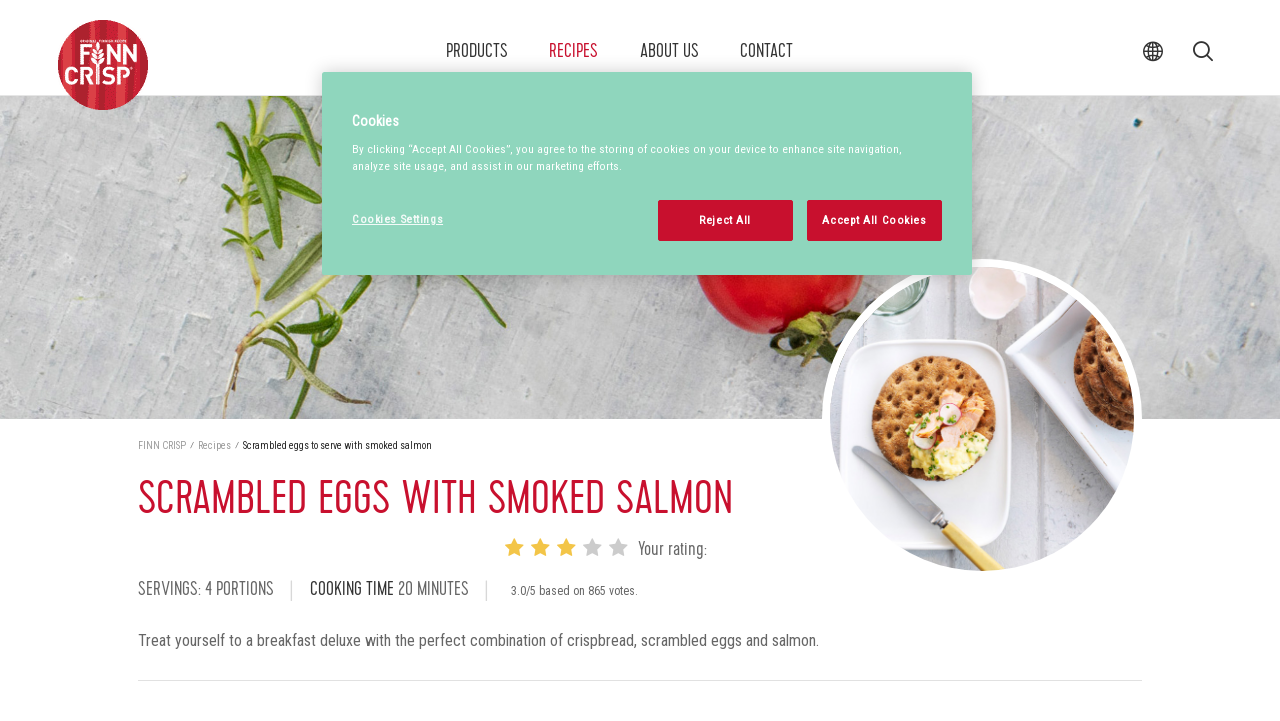

--- FILE ---
content_type: text/html; charset=utf-8
request_url: https://www.finncrisp.com/recipes/scrambled-eggs-to-serve-with-smoked-salmon/
body_size: 6759
content:
<!doctype html>
<!--[if lt IE 8]> <html class="no-js ie7 oldie" lang="en"> <![endif]-->
<!--[if IE 8]> <html class="no-js ie8 oldie" lang="en"> <![endif]-->
<!--[if IE 9]> <html class="no-js ie9 oldie" lang="en"> <![endif]-->
<!--[if gt IE 9]><!-->
<html class="no-js" lang="en">
<!--<![endif]-->
<head>
    <meta http-equiv="X-UA-Compatible" content="IE=edge" />
    <meta charset="utf-8">
    <meta name="viewport" content="width=device-width, initial-scale=1">
    <meta name="description" content="Make your breakfast deluxe with some scrambled eggs and salmon.">
    
    <link rel="canonical" href="https://www.finncrisp.com/recipes/scrambled-eggs-to-serve-with-smoked-salmon/" />
    
    <link rel="alternate" href="https://www.finncrisp.com/recipes/scrambled-eggs-to-serve-with-smoked-salmon/" hreflang="en">


    <title>Scrambled eggs to serve with smoked salmon| FINN CRISP</title>

    <!-- Google fonts -->
    <link href="https://fonts.googleapis.com/css?family=Roboto+Condensed" rel="stylesheet">

    <!-- HeaderIncludes / -->
<!-- Header (FinncrispTheme) / -->







    <link rel="stylesheet" href="/dist/FinncrispTheme/main.min.css?v=Cogr4fNFX6aKMxs1gUC_2tR_rnVKNi6SiCAiFkqM_Sk" />





<!-- Picture Polyfill / -->
<script>
    // Picture element HTML5 shiv
    document.createElement("picture");
</script>
<script src="https://cdnjs.cloudflare.com/ajax/libs/picturefill/3.0.3/picturefill.js" integrity="sha384-sZ5pXIkrDl3eRlngKdrIocxQTpwHhWBQVagS2MHvYtv7u6kaTzd1OTh5ft4mrbhr" crossorigin="anonymous"></script>
<!-- / Picture Polyfill -->
<!-- / Header (FinncrispTheme) -->


    <script src="https://cdn-ukwest.onetrust.com/consent/ec9c090e-661a-4afc-a5ed-d969037c78c9/otSDKStub.js" data-document-language="true" type="text/javascript" charset="UTF-8" data-domain-script="ec9c090e-661a-4afc-a5ed-d969037c78c9" integrity="sha384-adXjJKqDSJ1e6/jG8fvZt72ggEdDavTi3oOS6eWAI78f6SliK4hgJJtH0fu9Uf9Y" crossorigin="anonymous"></script>
    <script type="text/javascript">
        function OptanonWrapper() { };
    </script>

<!-- Facebook Open Graph metadata -->
<meta property="og:title" content="Scrambled eggs to serve with smoked salmon| FINN CRISP" />
<meta property="og:site_name" content="FINN CRISP" />
<meta property="og:url" content="https://www.finncrisp.com/recipes/scrambled-eggs-to-serve-with-smoked-salmon/" />
<meta property="og:description" content="Make your breakfast deluxe with some scrambled eggs and salmon." />

    <meta property="og:image" content="https://www.finncrisp.com/siteassets/03.-recipes/recipes-800/finn-crisp-with-scrambled-eggs-and-salmon-recipe-800x695.jpg?maxwidth=600&maxheight=600" />


    <meta property="fb:app_id" content="242467982846280" />
<meta property="og:updated_time" content="2016-12-12T14:58:07" />


<meta name="twitter:title" content="Scrambled eggs to serve with smoked salmon| FINN CRISP" />
<meta name="twitter:description" content="Make your breakfast deluxe with some scrambled eggs and salmon." />
    <meta name="twitter:image" content="https://www.finncrisp.com/siteassets/03.-recipes/recipes-800/finn-crisp-with-scrambled-eggs-and-salmon-recipe-800x695.jpg?maxwidth=600&maxheight=600" />

        <link rel="icon" href="/siteassets/00.-global/favicon/finncrisp-logotype-favicon-ico.ico" sizes="32x32">
        <link rel="apple-touch-icon-precomposed" sizes="152x152" href="/siteassets/00.-global/favicon/finncrisp-logotype-favicon.png?width=152&height=152&rmode=pad&format=png">
        <link rel="apple-touch-icon-precomposed" sizes="144x144" href="/siteassets/00.-global/favicon/finncrisp-logotype-favicon.png?width=144&height=144&rmode=pad&format=png">
        <link rel="apple-touch-icon-precomposed" sizes="120x120" href="/siteassets/00.-global/favicon/finncrisp-logotype-favicon.png?width=120&height=120&rmode=pad&format=png">
        <link rel="apple-touch-icon-precomposed" sizes="114x114" href="/siteassets/00.-global/favicon/finncrisp-logotype-favicon.png?width=114&height=114&rmode=pad&format=png">
        <link rel="apple-touch-icon-precomposed" sizes="72x72" href="/siteassets/00.-global/favicon/finncrisp-logotype-favicon.png?width=72&height=72&rmode=pad&format=png">
        <link rel="apple-touch-icon-precomposed" href="/siteassets/00.-global/favicon/finncrisp-logotype-favicon.png?width=57&height=57&rmode=pad&format=png">
        <link rel="icon" type="image/png" href="/siteassets/00.-global/favicon/finncrisp-logotype-favicon.png?width=16&height=16&rmode=pad&format=png" sizes="16x16" />
        <link rel="icon" type="image/png" href="/siteassets/00.-global/favicon/finncrisp-logotype-favicon.png?width=32&height=32&rmode=pad&format=png" sizes="32x32" />
        <link rel="icon" type="image/png" href="/siteassets/00.-global/favicon/finncrisp-logotype-favicon.png?width=96&height=96&rmode=pad&format=png" sizes="96x96" />
        <link rel="icon" type="image/png" href="/siteassets/00.-global/favicon/finncrisp-logotype-favicon.png?width=128&height=128&rmode=pad&format=png" sizes="128x128" />
        <link rel="icon" type="image/png" href="/siteassets/00.-global/favicon/finncrisp-logotype-favicon.png?width=196&height=196&rmode=pad&format=png" sizes="196x196" />
        <meta name="msapplication-square70x70logo" content="/siteassets/00.-global/favicon/finncrisp-logotype-favicon.png?width=70&height=70&rmode=pad&format=png" />
        <meta name="msapplication-square150x150logo" content="/siteassets/00.-global/favicon/finncrisp-logotype-favicon.png?width=150&height=150&rmode=pad&format=png" />
        <meta name="msapplication-wide310x150logo" content="/siteassets/00.-global/favicon/finncrisp-logotype-favicon.png?width=310&height=150&rmode=pad&format=png" />
        <meta name="msapplication-square310x310logo" content="/siteassets/00.-global/favicon/finncrisp-logotype-favicon.png?width=310&height=310&rmode=pad&format=png" />
        <script >
            (function (w, d, s, l, i) {
                w[l] = w[l] || [];
                w[l].push({
                    'gtm.start': new Date().getTime(),
                    event: 'gtm.js'
                });
                var f = d.getElementsByTagName(s)[0], j = d.createElement(s), dl = l != 'dataLayer' ? '&l=' + l : '';
                j.async = true;
                j.src = 'https://www.googletagmanager.com/gtm.js?id=' + i + dl;
                f.parentNode.insertBefore(j, f);
            })(window, document, 'script', 'dataLayer', 'GTM-W3429ZQ');
        </script>

    <!-- / HeaderIncludes -->
    <!--[if lt IE 9]>
        <script src="//cdnjs.cloudflare.com/ajax/libs/html5shiv/3.7/html5shiv.min.js"></script>
        <script src="//cdnjs.cloudflare.com/ajax/libs/respond.js/1.4.2/respond.min.js"></script>
    <![endif]-->

    
    
    <link href="/content/Rating/rating.min.css?v=zXJKKWkbHmEVni5nqn1M9SAd2x-VRHzcFXhReEuR7R0" rel="stylesheet" />
<script type="application/ld+json">{
  "@context": "https://schema.org",
  "name": "Scrambled eggs with smoked salmon",
  "author": {
    "@type": "Organization",
    "@id": "FINN CRISP",
    "name": "FINN CRISP",
    "url": "FINN CRISP"
  },
  "datePublished": "2016-12-12",
  "image": "https://www.finncrisp.com/siteassets/03.-recipes/recipes-800/finn-crisp-with-scrambled-eggs-and-salmon-recipe-800x695.jpg",
  "description": "Treat yourself to a breakfast deluxe with the perfect combination of crispbread, scrambled eggs and salmon.",
  "prepTime": "",
  "cookTime": "",
  "totalTime": "PT20M",
  "recipeYield": "Servings: 4 portions",
  "recipeInstructions": "Break eggs into a bowl. Add cream, a pinch of salt and pepper and whisk to combine. Melt a pat of butter in a pan, add egg mixture. Cook over low heat. Stir with a wooden spoon, lifting and folding it over from the bottom of the pan.The scrambled eggs are ready when the mixture is solid, crumbly but moist. Stir in chives. Serve with FINN CRISP cris...",
  "recipeCategory": "Breakfast, Recipes",
  "recipeIngredient": [
    "4 slices FINN CRISP Original Rye Rounds",
    "4 eggs",
    "8 tbsp whipped cream",
    "½ tbsp butter",
    "2 tbsp finely chopped chives",
    "Salt, white pepper",
    "200 g hot smoked salmon",
    "4 slices of tomato"
  ],
  "aggregateRating": {
    "ratingValue": "3",
    "reviewCount": "865",
    "@type": "AggregateRating"
  },
  "@type": "Recipe"
}</script>
<script>
!function(T,l,y){var S=T.location,k="script",D="instrumentationKey",C="ingestionendpoint",I="disableExceptionTracking",E="ai.device.",b="toLowerCase",w="crossOrigin",N="POST",e="appInsightsSDK",t=y.name||"appInsights";(y.name||T[e])&&(T[e]=t);var n=T[t]||function(d){var g=!1,f=!1,m={initialize:!0,queue:[],sv:"5",version:2,config:d};function v(e,t){var n={},a="Browser";return n[E+"id"]=a[b](),n[E+"type"]=a,n["ai.operation.name"]=S&&S.pathname||"_unknown_",n["ai.internal.sdkVersion"]="javascript:snippet_"+(m.sv||m.version),{time:function(){var e=new Date;function t(e){var t=""+e;return 1===t.length&&(t="0"+t),t}return e.getUTCFullYear()+"-"+t(1+e.getUTCMonth())+"-"+t(e.getUTCDate())+"T"+t(e.getUTCHours())+":"+t(e.getUTCMinutes())+":"+t(e.getUTCSeconds())+"."+((e.getUTCMilliseconds()/1e3).toFixed(3)+"").slice(2,5)+"Z"}(),iKey:e,name:"Microsoft.ApplicationInsights."+e.replace(/-/g,"")+"."+t,sampleRate:100,tags:n,data:{baseData:{ver:2}}}}var h=d.url||y.src;if(h){function a(e){var t,n,a,i,r,o,s,c,u,p,l;g=!0,m.queue=[],f||(f=!0,t=h,s=function(){var e={},t=d.connectionString;if(t)for(var n=t.split(";"),a=0;a<n.length;a++){var i=n[a].split("=");2===i.length&&(e[i[0][b]()]=i[1])}if(!e[C]){var r=e.endpointsuffix,o=r?e.location:null;e[C]="https://"+(o?o+".":"")+"dc."+(r||"services.visualstudio.com")}return e}(),c=s[D]||d[D]||"",u=s[C],p=u?u+"/v2/track":d.endpointUrl,(l=[]).push((n="SDK LOAD Failure: Failed to load Application Insights SDK script (See stack for details)",a=t,i=p,(o=(r=v(c,"Exception")).data).baseType="ExceptionData",o.baseData.exceptions=[{typeName:"SDKLoadFailed",message:n.replace(/\./g,"-"),hasFullStack:!1,stack:n+"\nSnippet failed to load ["+a+"] -- Telemetry is disabled\nHelp Link: https://go.microsoft.com/fwlink/?linkid=2128109\nHost: "+(S&&S.pathname||"_unknown_")+"\nEndpoint: "+i,parsedStack:[]}],r)),l.push(function(e,t,n,a){var i=v(c,"Message"),r=i.data;r.baseType="MessageData";var o=r.baseData;return o.message='AI (Internal): 99 message:"'+("SDK LOAD Failure: Failed to load Application Insights SDK script (See stack for details) ("+n+")").replace(/\"/g,"")+'"',o.properties={endpoint:a},i}(0,0,t,p)),function(e,t){if(JSON){var n=T.fetch;if(n&&!y.useXhr)n(t,{method:N,body:JSON.stringify(e),mode:"cors"});else if(XMLHttpRequest){var a=new XMLHttpRequest;a.open(N,t),a.setRequestHeader("Content-type","application/json"),a.send(JSON.stringify(e))}}}(l,p))}function i(e,t){f||setTimeout(function(){!t&&m.core||a()},500)}var e=function(){var n=l.createElement(k);n.src=h;var e=y[w];return!e&&""!==e||"undefined"==n[w]||(n[w]=e),n.onload=i,n.onerror=a,n.onreadystatechange=function(e,t){"loaded"!==n.readyState&&"complete"!==n.readyState||i(0,t)},n}();y.ld<0?l.getElementsByTagName("head")[0].appendChild(e):setTimeout(function(){l.getElementsByTagName(k)[0].parentNode.appendChild(e)},y.ld||0)}try{m.cookie=l.cookie}catch(p){}function t(e){for(;e.length;)!function(t){m[t]=function(){var e=arguments;g||m.queue.push(function(){m[t].apply(m,e)})}}(e.pop())}var n="track",r="TrackPage",o="TrackEvent";t([n+"Event",n+"PageView",n+"Exception",n+"Trace",n+"DependencyData",n+"Metric",n+"PageViewPerformance","start"+r,"stop"+r,"start"+o,"stop"+o,"addTelemetryInitializer","setAuthenticatedUserContext","clearAuthenticatedUserContext","flush"]),m.SeverityLevel={Verbose:0,Information:1,Warning:2,Error:3,Critical:4};var s=(d.extensionConfig||{}).ApplicationInsightsAnalytics||{};if(!0!==d[I]&&!0!==s[I]){var c="onerror";t(["_"+c]);var u=T[c];T[c]=function(e,t,n,a,i){var r=u&&u(e,t,n,a,i);return!0!==r&&m["_"+c]({message:e,url:t,lineNumber:n,columnNumber:a,error:i}),r},d.autoExceptionInstrumented=!0}return m}(y.cfg);function a(){y.onInit&&y.onInit(n)}(T[t]=n).queue&&0===n.queue.length?(n.queue.push(a),n.trackPageView({})):a()}(window,document,{src: "https://js.monitor.azure.com/scripts/b/ai.2.gbl.min.js", crossOrigin: "anonymous", cfg: {instrumentationKey: 'b700b6c6-7688-4f89-ba2f-a24fd2968c45', disableCookiesUsage: false }});
</script>


</head>
<body class="finncrisp  recipe-page   lang-en ">
    

    <!-- BodyIncludes / -->

        <!-- Google Tag Manager / -->
        <noscript>
                <iframe src="https://www.googletagmanager.com/ns.html?id=GTM-W3429ZQ" height="0" width="0" style="display: none; visibility: hidden"></iframe>
        </noscript>
        <!-- / Google Tag Manager -->
        <!-- Matomo -->
        <script>
            var _paq = window._paq = window._paq || [];
            /* tracker methods like "setCustomDimension" should be called before "trackPageView" */
            _paq.push(['trackPageView']);
            _paq.push(['enableLinkTracking']);
            (function () {
                var u = "https://matomo.lantmannen.com/";
                _paq.push(['setTrackerUrl', u + 'matomo.php']);
                _paq.push(['setSiteId', 123]);
                var d = document, g = d.createElement('script'), s = d.getElementsByTagName('script')[0];
                g.async = true; g.src = u + 'matomo.js'; s.parentNode.insertBefore(g, s);
            })();
        </script>
        <!-- End Matomo Code -->
        <noscript>
            <!-- Matomo Image Tracker-->
            <img referrerpolicy="no-referrer-when-downgrade" src="https://matomo.lantmannen.com/matomo.php?idsite=123&amp;rec=1" style="border:0" alt="" />
            <!-- End Matomo -->
        </noscript>
    <!-- / BodyIncludes -->

    <!-- Recipe / -->

    <header class="page-header" data-spy="affix" data-offset-top="1">
        <!-- Header / -->
        
<div><div><!-- Section / -->

<section class="section  section--responsive">

    <div class="section__wrapper faded">

            <div class="section__column  section__column--1">
                
<div><div><!-- Logo / -->

<div class="logo">

    <a class="logo__link" href="/">

        <picture>
                <!--[if IE 9]><video style="display: none;"><![endif]-->
                <source srcset="/siteassets/00.-global/logo/finn-crisp-logo3.png?width=90" media="(min-width: 992px)">
                <source srcset="/siteassets/00.-global/logo/finn-crisp-logo3.png?width=90" media="(min-width: 752px)">
                <!--[if IE 9]></video><![endif]-->
                <img class="logo__img" srcset="/siteassets/00.-global/logo/finn-crisp-logo3.png?width=55" />
        </picture>

    </a>

</div>

<!-- / Logo -->
</div><div><!-- Navigation / -->

<nav class="navigation  navigation--primary" role="navigation">

    <!-- Mobile -->
    <button class="navigation__mobile  js-toggle-mobile-navigation" type="button">
        <div class="navigation__mobile-bar"></div>
        <div class="navigation__mobile-bar"></div>
        <div class="navigation__mobile-bar"></div>
    </button>

    <!-- Close button -->
    <button class="navigation__close  js-close-navigation" type="button">
        <span class="u-screen-reader-only">
            St�ng meny
        </span>
    </button>

    <!-- Search -->
    <div class="navigation__search  js-toggle-search" data-target=".find-query" data-focus=".find-query__query">
        <span class="u-screen-reader-only">
            S�k
        </span>
    </div>

    <!-- List -->
    <ul class="navigation__list">

            <!-- Navigation item -->
            <li class="navigation__list-item    level-1">
                <a class="navigation__link    level-1" href="/products/all-products/">
                    Products
                </a>

                <div class="navigation__submenu-arrow "></div>
            </li>
            <!-- Navigation item -->
            <li class="navigation__list-item  is-active  level-1">
                <a class="navigation__link  is-active  level-1" href="/recipes/">
                    Recipes
                </a>

                <div class="navigation__submenu-arrow is-active"></div>
            </li>
            <!-- Navigation item -->
            <li class="navigation__list-item    level-1">
                <a class="navigation__link    level-1" href="/about-us/our-story/">
                    About us
                </a>

                <div class="navigation__submenu-arrow "></div>
            </li>
            <!-- Navigation item -->
            <li class="navigation__list-item    level-1">
                <a class="navigation__link    level-1" href="/contact/contact-us/">
                    Contact
                </a>

                <div class="navigation__submenu-arrow "></div>
            </li>

            <!-- Extra navigation item -->
            <li class="navigation__list-item  navigation__list-item--extra">
                
<div><div><!-- LinkList / -->

<div class="link-list  is-icons">

        <div class="link-list__heading">
            SOCIAL
        </div>


    <ul class="link-list__list">
            <li class="link-list__item">
                <a class="link-list__link" href="https://www.facebook.com/THEFINNCRISP/"  target=_blank   title=facebook>
                    facebook
                </a>
            </li>
            <li class="link-list__item">
                <a class="link-list__link" href="https://www.instagram.com/finncrisporiginal/"  target=_blank   title=instagram>
                    instagram
                </a>
            </li>
            <li class="link-list__item">
                <a class="link-list__link" href="https://www.youtube.com/channel/UCkWXsTxvm74SczqwKHS4AyA"  target=_blank   title=youtube>
                    youtube
                </a>
            </li>
    </ul>
</div>

<!-- / LinkList -->
</div></div>
            </li>

<!-- Country select button -->
<li class="country-select__button js-toggle-country" data-target=".country-select, .country-select__arrow">
    <span class="country-select__button-text">Select country</span>
    <span class="u-screen-reader-only">
        Val av land
    </span>
</li>
<!-- Country selector -->
<li class="country-select__arrow"></li>

<li class="country-select">
    <a href="https://www.finncrisp.com/">
        <div class="country-select__country">

            <span class="country-select__flag flag-global"></span>
            <span class="country-select__name">
                Global
            </span>
        </div>
    </a>
    <a href="https://www.finncrisp.se/">
        <div class="country-select__country">
            <span class="country-select__flag flag-sweden"></span>
            <span class="country-select__name">
                Sverige
            </span>
        </div>
    </a>
    <a href="https://www.finncrisp.no/">
        <div class="country-select__country">
            <span class="country-select__flag flag-norway"></span>
            <span class="country-select__name">
                Norge
            </span>
        </div>
    </a>
    <a href="https://www.finncrisp.de/">
        <div class="country-select__country">
            <span class="country-select__flag flag-germany"></span>
            <span class="country-select__name">
                Deutschland
            </span>
        </div>
    </a>
    <a href="https://www.finncrisp.dk/">
        <div class="country-select__country">
            <span class="country-select__flag flag-denmark"></span>
            <span class="country-select__name">
                Denmark
            </span>
        </div>
    </a>
</li>

    </ul>
</nav>

<!-- / Navigation -->
</div></div>
            </div>




    </div>
</section>

<!-- / Section --></div><div><!-- FindQuery / -->

<div class="find-query" itemscope itemtype="http://schema.org/WebSite">

    <meta itemprop="url" content="https://www.finncrisp.com/">

    <form class="find-query__form" action="/search-results/" method="GET" itemprop="potentialAction" itemscope itemtype="http://schema.org/SearchAction">

        <meta itemprop="target" content="/search-results/?q={q}" />

        <div class="find-query__query-wrapper">
            <input class="find-query__query" type="text" tabindex="1" name="q" required itemprop="query-input" placeholder="Search..."/>
            <button class="find-query__hide-query  js-close-search" data-target=".find-query" type="button">
                <span class="u-screen-reader-only">Göm sökfält</span>
            </button>
            <button class="find-query__submit" type="submit">
                <span class="u-screen-reader-only">Sök</span>
            </button>
        </div>

    </form>

</div>

<!-- / FindQuery -->
</div></div>
        <!-- / Header -->
    </header>

    
<div class="wrapper run-banner-check">

    <section class="feature-section">
        <!-- FeatureArea / -->
        
<div><div><!-- Banner / -->



<div class="banner">

    <picture class="banner__picture" data-scroll-speed="3">
            <!--[if IE 9]><video style="display: none;"><![endif]-->
            <source srcset="/siteassets/03.-recipes/hero-1440/hero57-tomato-basil-1440x370.jpg?width=2000" media="(min-width: 1024px)">
                <source srcset="/siteassets/03.-recipes/recipes-800/finn-crisp-with-scrambled-eggs-and-salmon-recipe-800x695.jpg?width=1024" media="(min-width: 480px)">
            <!--[if IE 9]></video><![endif]-->
            <img class="banner__img" srcset="/siteassets/03.-recipes/recipes-800/finn-crisp-with-scrambled-eggs-and-salmon-recipe-800x695.jpg?width=480">
    </picture>
    <div class='banner__content-container'>

        <div class="banner__content">

            <div class="banner__title  faded">
                
            </div>

            <div class="banner__body  faded">
                


            </div>


        </div>
    </div>
</div>

<!-- / Banner -->
</div></div>
        <!-- / FeatureArea -->
    </section>

    <main class="main-section" role="main">

        <div class="recipe" itemscope itemtype="http://schema.org/Recipe">

                <div class="recipe__picture-wrapper">
                    <picture class="recipe__picture">
                        <!--[if IE 9]><video style="display: none;"><![endif]-->
                        <source srcset="/siteassets/03.-recipes/recipes-800/finn-crisp-with-scrambled-eggs-and-salmon-recipe-800x695.jpg?width=1440" media="(min-width: 1024px)">
                        <source srcset="/siteassets/03.-recipes/recipes-800/finn-crisp-with-scrambled-eggs-and-salmon-recipe-800x695.jpg?width=1024" media="(min-width: 480px)">
                        <!--[if IE 9]></video><![endif]-->
                        <img class="recipe__image" srcset="/siteassets/03.-recipes/recipes-800/finn-crisp-with-scrambled-eggs-and-salmon-recipe-800x695.jpg?width=480" itemprop="image">
                    </picture>
                </div>

            <div class="recipe__content">

                    <!-- BeforeContentArea / -->
                    <div class="main-section__before-content">
                        
<div><div><!-- Breadcrumbs / -->

<div class="breadcrumbs">

    <div class="breadcrumbs__wrapper">


        <ul class="breadcrumbs__list" itemscope itemtype="http://schema.org/BreadcrumbList">


                <li class="breadcrumbs__list-item" itemprop="itemListElement" itemscope itemtype="http://schema.org/ListItem">

                    <a class="breadcrumbs__link" href="/">
                        FINN CRISP
                    </a>

                    <meta itemprop="item" content="https://www.finncrisp.com/" />
                    <meta itemprop="name" content="Welcome to our world | FINN CRISP" />
                    <meta itemprop="position" content="1" />

                </li>
                <li class="breadcrumbs__list-item" itemprop="itemListElement" itemscope itemtype="http://schema.org/ListItem">

                    <a class="breadcrumbs__link" href="/recipes/">
                        Recipes
                    </a>

                    <meta itemprop="item" content="https://www.finncrisp.com/recipes/" />
                    <meta itemprop="name" content="Recipes | FINN CRISP" />
                    <meta itemprop="position" content="2" />

                </li>
                <li class="breadcrumbs__list-item" itemprop="itemListElement" itemscope itemtype="http://schema.org/ListItem">

                    <a class="breadcrumbs__link" href="/recipes/scrambled-eggs-to-serve-with-smoked-salmon/">
                        Scrambled eggs to serve with smoked salmon
                    </a>

                    <meta itemprop="item" content="https://www.finncrisp.com/recipes/scrambled-eggs-to-serve-with-smoked-salmon/" />
                    <meta itemprop="name" content="Scrambled eggs to serve with smoked salmon| FINN CRISP" />
                    <meta itemprop="position" content="3" />

                </li>

        </ul>

    </div>

</div>

<!-- / Breadcrumbs --></div></div>
                    </div>
                    <!-- / BeforeContentArea -->

                <div class="recipe__header">

                        <h1 class="recipe__heading" itemprop="name">
                            Scrambled eggs with smoked salmon
                        </h1>

                    <ul class="recipe__meta-list">

                        <li class="recipe__meta-list-item" itemprop="recipeYield">
                            Servings: 4 portions
                        </li>



                            <li class="recipe__meta-list-item">
                                <span class="recipe__meta-list-label">Cooking Time</span>
                                20 minutes
                                <meta itemprop="totalTime" content="PT20M">
                            </li>
                        <li>
                            <div class="recipe__rating">
                                
<!-- PageRating / -->

<div class="page-rating  pagerating">
    <div style="display:flex; flex-direction:row">
        <ul class="page-rating__list  rating js-rating has-rating " data-url="/recipes/scrambled-eggs-to-serve-with-smoked-salmon/rating/user/" data-worst-rating="1" data-best-rating="5">
                <li class="page-rating__list-item  rating-listitem">
                    <button type="button" class="rating-button js-rating-button fa fa-star-o" data-rating-url="/recipes/scrambled-eggs-to-serve-with-smoked-salmon/rating/1/"></button>
                    <span class="page-rating__read-only  fa fa-star-o"></span>
                </li>
                <li class="page-rating__list-item  rating-listitem">
                    <button type="button" class="rating-button js-rating-button fa fa-star-o" data-rating-url="/recipes/scrambled-eggs-to-serve-with-smoked-salmon/rating/2/"></button>
                    <span class="page-rating__read-only  fa fa-star-o"></span>
                </li>
                <li class="page-rating__list-item  rating-listitem">
                    <button type="button" class="rating-button js-rating-button fa fa-star-o" data-rating-url="/recipes/scrambled-eggs-to-serve-with-smoked-salmon/rating/3/"></button>
                    <span class="page-rating__read-only  fa fa-star-o"></span>
                </li>
                <li class="page-rating__list-item  rating-listitem">
                    <button type="button" class="rating-button js-rating-button fa fa-star-o" data-rating-url="/recipes/scrambled-eggs-to-serve-with-smoked-salmon/rating/4/"></button>
                    <span class="page-rating__read-only  fa fa-star-o"></span>
                </li>
                <li class="page-rating__list-item  rating-listitem">
                    <button type="button" class="rating-button js-rating-button fa fa-star-o" data-rating-url="/recipes/scrambled-eggs-to-serve-with-smoked-salmon/rating/5/"></button>
                    <span class="page-rating__read-only  fa fa-star-o"></span>
                </li>
        </ul>

        <p style="margin-left: 10px" class="page-rating__user-rating  userRating layout--small">
            Your rating: <span class="userRatingValue"></span> <i class="fa fa-star"></i>
        </p>
    </div>

        <div class="page-rating__aggregate-rating  ratingAggregate" itemprop="aggregateRating" itemscope itemtype="http://schema.org/AggregateRating">
            <meta itemprop="worstRating" content="1">
            <meta itemprop="bestRating" content="5">
            <meta itemprop="ratingValue" content="3.0">
            <meta itemprop="ratingCount" content="865">


            <div class="page-rating__summary  rating-summary">
                3.0/5 based on 865 votes.
            </div>
        </div>

</div>

<!-- / PageRating -->

                            </div>
                        </li>

                    </ul>



                        <div class="recipe__description" itemprop="description">

<p>Treat yourself to a&nbsp;breakfast deluxe with the perfect&nbsp;combination of&nbsp;crispbread,&nbsp;scrambled eggs&nbsp;and&nbsp;salmon.</p></div>

                </div>

                <div class="recipe__body">

                        <div class="recipe__ingredients">
                            <div class="recipe__label">
                                Ingredients
                            </div>

                            <div class="recipe__ingredients-list">
                                

<ul>
<li itemprop="recipeIngredient">4 slices <a href="/products/crispbreads/original-rye-round-crispbread/">FINN CRISP Original Rye Rounds</a></li>
<li itemprop="recipeIngredient">4 eggs</li>
<li itemprop="recipeIngredient">8 tbsp whipped cream</li>
<li itemprop="recipeIngredient">½ tbsp butter</li>
<li itemprop="recipeIngredient">2 tbsp finely chopped chives</li>
<li itemprop="recipeIngredient">Salt, white pepper</li>
<li itemprop="recipeIngredient">200 g hot smoked salmon</li>
<li itemprop="recipeIngredient">4 slices of tomato</li>
</ul>
                            </div>
                        </div>

                        <div class="recipe__instructions">
                            <div class="recipe__label">
                                This is how you do it
                            </div>

                            <div class="recipe__instructions-text" itemprop="recipeInstructions">
                                

<ol>
<li>Break eggs into a bowl. Add cream, a pinch of salt and pepper and whisk to combine.</li>
<li>Melt a pat of butter in a pan, add egg mixture.</li>
<li>Cook over&nbsp;low heat. Stir with a wooden spoon, lifting and folding it over from the bottom of the pan.The scrambled eggs are ready when the mixture is solid, crumbly but moist.</li>
<li>Stir in chives.</li>
<li>Serve with FINN CRISP crispbread and hot smoked salmon and tomato.</li>
</ol>
                            </div>
                        </div>


                </div>

                <div class="recipe__social-wrapper">
                    
<!-- SocialShare / -->
<div class="share">
    <div class="share-wrapper">
            <strong class="share-title">Share</strong>
        <ul class="share-list">
                <li class="share-item">





<a class="share-facebook" target="_blank" href="https://www.finncrisp.com/recipes/scrambled-eggs-to-serve-with-smoked-salmon/?v=55171328" rel="nofollow"></a>
                </li>
                <li class="share-item">


<a class="share-twitter" target="_blank" href="https://twitter.com/intent/tweet?text=&hashtags=&url=https%3A%2F%2Fwww.finncrisp.com%2Frecipes%2Fscrambled-eggs-to-serve-with-smoked-salmon%2F" rel="nofollow"></a>
                </li>
                <li class="share-item">
<a class="share-print" href="javascript:window.print()" rel="nofollow"></a>
                </li>
        </ul>
    </div>
</div>
<!-- / SocialShare -->


<!-- SocialLike / -->
<div class="like">
    <ul class="like-list">
        <li class="like-item facebook-like">


<div class="fb-like" data-href="https://www.finncrisp.com/recipes/scrambled-eggs-to-serve-with-smoked-salmon/" data-layout="button_count" data-action="like" data-colorscheme="light" data-show-faces="False" data-share="False"></div>
        </li>
    </ul>
</div>
<!-- / SocialLike -->
                </div>
            </div>
        </div>

            <!-- AfterContentArea / -->
            <div class="main-section__after-content">
                
<div class="after-content-area"><div class="block"><!-- Section / -->

<section class="section  section--responsive">

    <div class="section__wrapper faded">

            <div class="section__column  section__column--1">
                
<div><div><!-- Content / -->

<div class="content  content--separator faded">

        <div class="content__heading">
            <span>You may also like</span>
        </div>


</div>

<!-- / Content -->
</div><div>
<!-- List / -->

    <div class="slider faded">



<div class="slider__wrapper  slider__wrapper--ThreeColumn"><div class="slider__item"><!-- Callout / -->


<div class="callout">

        <a class="callout__link" href="/recipes/avocado-sandwich-with-sesame-and-sunflower-seeds/" >

            <div class="callout__wrapper">

                    <div class="callout__image-wrapper">
                        <picture class="callout__picture callout__image--highlight">
                            <!--[if IE 9]><video style="display: none;"><![endif]-->
                            <source srcset="/siteassets/03.-recipes/recipes-800/avocado-sandwich-2-800x695.jpg?width=1440" media="(min-width: 1024px)">
                            <source srcset="/siteassets/03.-recipes/recipes-800/avocado-sandwich-2-800x695.jpg?width=1024" media="(min-width: 480px)">
                            <img class="callout__image" srcset="/siteassets/03.-recipes/recipes-800/avocado-sandwich-2-800x695.jpg?width=480">
                            <!--[if IE 9]></video><![endif]-->

                        </picture>
                    </div>

                <div class="callout__content">
                        <div class="callout__title ellipsis">
                            Avocado sandwich
                        </div>

                        <div class="callout__body ellipsis">
                            

<p><span>A popular way to enjoy the FINN CRISP thin is with avocado. Here’s how you can make your treat even tastier.</span></p>
                        </div>

                </div>

            </div>
        </a>
</div>

<!-- / Callout -->
</div><div class="slider__item"><!-- Callout / -->


<div class="callout">

        <a class="callout__link" href="/recipes/cheesecake-with-crispbread-base-and-raspberry-topping/" >

            <div class="callout__wrapper">

                    <div class="callout__image-wrapper">
                        <picture class="callout__picture callout__image--highlight">
                            <!--[if IE 9]><video style="display: none;"><![endif]-->
                            <source srcset="/siteassets/03.-recipes/recipes-800/cheesecake-with-crispbread-base-and-raspberry-topping-recipe-1440x370.jpg?width=1440" media="(min-width: 1024px)">
                            <source srcset="/siteassets/03.-recipes/recipes-800/cheesecake-with-crispbread-base-and-raspberry-topping-recipe-1440x370.jpg?width=1024" media="(min-width: 480px)">
                            <img class="callout__image" srcset="/siteassets/03.-recipes/recipes-800/cheesecake-with-crispbread-base-and-raspberry-topping-recipe-1440x370.jpg?width=480">
                            <!--[if IE 9]></video><![endif]-->

                        </picture>
                    </div>

                <div class="callout__content">
                        <div class="callout__title ellipsis">
                            Cheesecake with crispbread base
                        </div>

                        <div class="callout__body ellipsis">
                            

<p>A classic remade with crispbread base for a crunchy twist. Let´s take a bite! #WeLoveCheesecake</p>
                        </div>

                </div>

            </div>
        </a>
</div>

<!-- / Callout -->
</div><div class="slider__item"><!-- Callout / -->


<div class="callout">

        <a class="callout__link" href="/recipes/green-salad-with-roasted-seeds/" >

            <div class="callout__wrapper">

                    <div class="callout__image-wrapper">
                        <picture class="callout__picture callout__image--highlight">
                            <!--[if IE 9]><video style="display: none;"><![endif]-->
                            <source srcset="/siteassets/03.-recipes/recipes-800/green-salad-800x695.jpg?width=1440" media="(min-width: 1024px)">
                            <source srcset="/siteassets/03.-recipes/recipes-800/green-salad-800x695.jpg?width=1024" media="(min-width: 480px)">
                            <img class="callout__image" srcset="/siteassets/03.-recipes/recipes-800/green-salad-800x695.jpg?width=480">
                            <!--[if IE 9]></video><![endif]-->

                        </picture>
                    </div>

                <div class="callout__content">
                        <div class="callout__title ellipsis">
                            Green salad with roasted seeds
                        </div>

                        <div class="callout__body ellipsis">
                            

<p><span>Try this&nbsp;salad as a&nbsp;healthy and crispy lunch. The seeds provide&nbsp;a nice extra crunch.</span></p>
                        </div>

                </div>

            </div>
        </a>
</div>

<!-- / Callout -->
</div></div>

    </div>

<!-- / List -->
</div></div>
            </div>




    </div>
</section>

<!-- / Section --></div></div>
            </div>
            <!-- / AfterContentArea -->

        <section class="footer-section">
            <!-- PageFooterArea / -->
            
<div class="footer-after-content-area"></div>
            <!-- / PageFooterArea -->
        </section>
    </main>
</div>

    <footer class="page-footer">
        <!-- Footer / -->
        
<div><div><!-- Section / -->

<section class="section">

    <div class="section__wrapper faded">

            <div class="section__column  section__column--1">
                
<div><div><!-- Section / -->

<section class="section  section--responsive">

    <div class="section__wrapper faded">

            <div class="section__column  section__column--4">
                
<div><div><!-- LinkList / -->

<div class="link-list">

        <div class="link-list__heading">
            OUR PRODUCTS
        </div>


    <ul class="link-list__list">
            <li class="link-list__item">
                <a class="link-list__link" href="/products/crispbreads/"   >
                    Crispbreads
                </a>
            </li>
            <li class="link-list__item">
                <a class="link-list__link" href="/products/snacks/"   >
                    Snacks
                </a>
            </li>
            <li class="link-list__item">
                <a class="link-list__link" href="/products/thins/"   >
                    Thins
                </a>
            </li>
            <li class="link-list__item">
                <a class="link-list__link" href="/products/all-products/"   >
                    All products
                </a>
            </li>
    </ul>
</div>

<!-- / LinkList -->
</div></div>
            </div>

            <div class="section__column  section__column--4">
                
<div><div><!-- LinkList / -->

<div class="link-list">

        <div class="link-list__heading">
            SERVICES
        </div>


    <ul class="link-list__list">
            <li class="link-list__item">
                <a class="link-list__link" href="/contact/contact-us/"   >
                    Contact
                </a>
            </li>
            <li class="link-list__item">
                <a class="link-list__link" href="/about-us/our-story/"   >
                    About us
                </a>
            </li>
    </ul>
</div>

<!-- / LinkList -->
</div></div>
            </div>

            <div class="section__column  section__column--4">
                
<div><div><!-- Content / -->

<div class="content faded">

        <div class="content__heading">
            <span>Contact Information</span>
        </div>

        <div class="content__body">
            

<ul>
<li>Lantm&auml;nnen Cerealia Oy</li>
<li>P.O. Box 315</li>
<li>FI-00181&nbsp;Helsinki</li>
<li>
<p><a style="link: white;" href="/contact/contact-us/">More ways to contact us</a></p>
</li>
</ul>
        </div>

</div>

<!-- / Content -->
</div></div>
            </div>

            <div class="section__column  section__column--4">
                
<div><div><!-- LinkList / -->

<div class="link-list  is-icons">

        <div class="link-list__heading">
            SOCIAL
        </div>


    <ul class="link-list__list">
            <li class="link-list__item">
                <a class="link-list__link" href="https://www.facebook.com/THEFINNCRISP/"  target=_blank   title=facebook>
                    facebook
                </a>
            </li>
            <li class="link-list__item">
                <a class="link-list__link" href="https://www.instagram.com/finncrisporiginal/"  target=_blank   title=instagram>
                    instagram
                </a>
            </li>
            <li class="link-list__item">
                <a class="link-list__link" href="https://www.youtube.com/channel/UCkWXsTxvm74SczqwKHS4AyA"  target=_blank   title=youtube>
                    youtube
                </a>
            </li>
    </ul>
</div>

<!-- / LinkList -->
</div></div>
            </div>

    </div>
</section>

<!-- / Section --></div><div><!-- Section / -->

<section class="section  section--flowerpattern-background">

    <div class="section__wrapper faded">

            <div class="section__column  section__column--1">
                

            </div>




    </div>
</section>

<!-- / Section --></div><div><!-- Section / -->

<section class="section  section--darkred-background">

    <div class="section__wrapper faded">

            <div class="section__column  section__column--2">
                

            </div>

            <div class="section__column  section__column--2">
                
<div><div><!-- LinkList / -->

<div class="link-list">



    <ul class="link-list__list">
            <li class="link-list__item">
                <a class="link-list__link" href="/privacy-policy/"    title=Privacy policy>
                    Privacy policy
                </a>
            </li>
            <li class="link-list__item">
                <a class="link-list__link" href="/cookie-policy/"    title=Cookie Policy>
                    Cookie Policy
                </a>
            </li>
    </ul>
</div>

<!-- / LinkList -->
</div></div>
            </div>



    </div>
</section>

<!-- / Section --></div></div>
            </div>




    </div>
</section>

<!-- / Section --></div></div>
        <div class="in-footer">
<!-- Country select button -->
<li class="country-select__button js-toggle-country" data-target=".country-select, .country-select__arrow">
    <span class="country-select__button-text">Select country</span>
    <span class="u-screen-reader-only">
        Val av land
    </span>
</li>
<!-- Country selector -->
<li class="country-select__arrow"></li>

<li class="country-select">
    <a href="https://www.finncrisp.com/">
        <div class="country-select__country">

            <span class="country-select__flag flag-global"></span>
            <span class="country-select__name">
                Global
            </span>
        </div>
    </a>
    <a href="https://www.finncrisp.se/">
        <div class="country-select__country">
            <span class="country-select__flag flag-sweden"></span>
            <span class="country-select__name">
                Sverige
            </span>
        </div>
    </a>
    <a href="https://www.finncrisp.no/">
        <div class="country-select__country">
            <span class="country-select__flag flag-norway"></span>
            <span class="country-select__name">
                Norge
            </span>
        </div>
    </a>
    <a href="https://www.finncrisp.de/">
        <div class="country-select__country">
            <span class="country-select__flag flag-germany"></span>
            <span class="country-select__name">
                Deutschland
            </span>
        </div>
    </a>
    <a href="https://www.finncrisp.dk/">
        <div class="country-select__country">
            <span class="country-select__flag flag-denmark"></span>
            <span class="country-select__name">
                Denmark
            </span>
        </div>
    </a>
</li>
        </div>
        <!-- / Footer -->
    </footer>

        <!-- jQuery CDN + local fallback -->
        <script src="https://code.jquery.com/jquery-1.12.4.min.js"
                integrity="sha256-ZosEbRLbNQzLpnKIkEdrPv7lOy9C27hHQ+Xp8a4MxAQ="
                crossorigin="anonymous"></script>
        <script>
            window.jQuery || document.write('<script src="/dist/FinncrispTheme/jquery.min.js">\x3C/script>');
        </script>
        <!-- jQuery scrollto CDN + local fallback -->
        <script src="https://cdnjs.cloudflare.com/ajax/libs/jquery-scrollTo/2.1.2/jquery.scrollTo.min.js" integrity="sha384-GXICBdfJ+4LCuPllm9sAGHjOYmziKnXegiMHjRoKewf0TZDP0kJN/KcJfePlHu+6" crossorigin="anonymous"></script>
        <script>
            $.fn.scrollTo || document.write('<script src="/dist/FinncrispTheme/jquery.scrollTo.min.js">\x3C/script>');
        </script>
        <!-- Our custom minified scripts -->
        <script type="text/javascript" src="/dist/FinncrispTheme/footer.min.js?v=vt6ATook4Kwe1pR9_WyNqeL-4p_YE4H30DEJNn16_zc"></script>

    <!-- / Footer (FinncrispTheme) -->
    <!-- FooterIncludes / -->




<!-- Footer (FinncrispTheme) / -->
<!-- SocialMedia Footer / -->
<div id="fb-root"></div>
        <script>
    (function () {
        "use strict";

        // Facebook SDK.
        window.fbAsyncInit = function () {
            FB.init(
                {
                    appId: '242467982846280', // customer app ID.
                    xfbml: true,
                    version: 'v2.3'
                }
            );
        };
    })();
        </script>
        <script>
    (function (d, s, id) {
        var js, fjs = d.getElementsByTagName(s)[0];
        if (d.getElementById(id)) { return; }
        js = d.createElement(s); js.id = id;
        js.src = "https://connect.facebook.net/en_GB/sdk.js#xfbml=1&version=v2.3";
    fjs.parentNode.insertBefore(js, fjs);
}(document, 'script', 'facebook-jssdk'));

    if (typeof lm == 'undefined') {
        lm = {};
    }
    lm.fb = { appId: '242467982846280' };
        </script>
<!-- / SocialMedia Footer -->
    <!-- BrandIdentityPage Footer / -->
    <script src="https://brand-incl.lantmannen.com/en/global-cookie-and-privacy-policy-information/?v=2.1" async type="text/javascript" ></script>
    <!-- / BrandIdentityPage Footer -->
    <!-- BrandIdentityPage Footer / -->
    <script src="https://brand-incl.lantmannen.com/en/guarantor/" async type="text/javascript" ></script>
    <!-- / BrandIdentityPage Footer -->
    <!-- / FooterIncludes -->

    
    <script defer="defer" src="/Util/Find/epi-util/find.js"></script>
<script src="/content/Rating/rating.min.js?v=7nY6CYGmIkvk6FikSHEb4FYqMlnprK__JY7Xz1y7hEw"></script>
<script src="/content/SocialMedia/social.min.js?v=no7_6N07wIcbiL6g_8vz9LWUcoKiHVQwsbmQUE2HPuM"></script>
<script>
document.addEventListener('DOMContentLoaded',function(){if(typeof FindApi === 'function'){var api = new FindApi();api.setApplicationUrl('/');api.setServiceApiBaseUrl('/find_v2/');api.processEventFromCurrentUri();api.bindWindowEvents();api.bindAClickEvent();api.sendBufferedEvents();}})
</script>

    <script src="https://www.youtube.com/iframe_api"></script>

    <!-- / Recipe -->
</body>
</html>


--- FILE ---
content_type: text/css
request_url: https://www.finncrisp.com/dist/FinncrispTheme/main.min.css?v=Cogr4fNFX6aKMxs1gUC_2tR_rnVKNi6SiCAiFkqM_Sk
body_size: 17857
content:
@charset "UTF-8";@import url("//hello.myfonts.net/count/328e09");@font-face{font-family:FontAwesome;src:url(assets/fonts/FontAwesome/fontawesome-webfont.eot),url(assets/fonts/FontAwesome/fontawesome-webfont.eot?#iefix) format("embedded-opentype"),url(assets/fonts/FontAwesome/fontawesome-webfont.woff2) format("woff2"),url(assets/fonts/FontAwesome/fontawesome-webfont.woff) format("woff"),url(assets/fonts/FontAwesome/fontawesome-webfont.ttf) format("truetype"),url(assets/fonts/FontAwesome/fontawesome-webfont.svg#fontawesomeregular) format("svg");font-weight:400;font-style:normal}@font-face{font-family:Populaire;src:url(assets/fonts/MyFonts/328E09_0_0.eot);src:url(assets/fonts/MyFonts/328E09_0_0.eot?#iefix) format("embedded-opentype"),url(assets/fonts/MyFonts/328E09_0_0.woff2) format("woff2"),url(assets/fonts/MyFonts/328E09_0_0.woff) format("woff"),url(assets/fonts/MyFonts/328E09_0_0.ttf) format("truetype");font-weight:400;font-style:normal}@font-face{font-family:CervoLight;src:url(assets/fonts/MyFonts/328E09_1_0.eot);src:url(assets/fonts/MyFonts/328E09_1_0.eot?#iefix) format("embedded-opentype"),url(assets/fonts/MyFonts/328E09_1_0.woff2) format("woff2"),url(assets/fonts/MyFonts/328E09_1_0.woff) format("woff"),url(assets/fonts/MyFonts/328E09_1_0.ttf) format("truetype");font-weight:400;font-style:normal}@font-face{font-family:finncrisp-glyphs;src:url(assets/fonts/Finncrisp/finncrisp-glyphs.eot?5i6q9s);src:url(assets/fonts/Finncrisp/finncrisp-glyphs.eot?5i6q9s#iefix) format("embedded-opentype"),url(assets/fonts/Finncrisp/finncrisp-glyphs.ttf?5i6q9s) format("truetype"),url(assets/fonts/Finncrisp/finncrisp-glyphs.woff?5i6q9s) format("woff"),url(assets/fonts/Finncrisp/finncrisp-glyphs.svg?5i6q9s#finncrisp-glyphs) format("svg");font-weight:400;font-style:normal}[class*=" icon-"],[class^=icon-]{font-family:finncrisp-glyphs!important;speak:none;font-weight:400;font-style:normal;font-variant:normal;text-transform:none;line-height:1;-moz-osx-font-smoothing:grayscale;-webkit-font-smoothing:antialiased}html{font-family:sans-serif}body{margin:0}article,aside,details,figcaption,figure,footer,header,main,menu,nav,section,summary{display:block}audio,canvas,progress,video{display:inline-block}audio:not([controls]){display:none;height:0}progress{vertical-align:baseline}[hidden],template{display:none}a{-webkit-text-decoration-skip:objects;background-color:transparent}a:active,a:hover{outline-width:0}abbr[title]{text-decoration:underline;-webkit-text-decoration:underline dotted;text-decoration:underline dotted;border-bottom:none}b,strong{font-weight:inherit;font-weight:bolder}dfn{font-style:italic}h1{margin:.67em 0;font-size:2em}mark{color:#000;background-color:#ff0}small{font-size:80%}sub,sup{position:relative;font-size:75%;line-height:0;vertical-align:baseline}sub{bottom:-.25em}sup{top:-.5em}img{border-style:none}svg:not(:root){overflow:hidden}code,kbd,pre,samp{font-family:monospace,monospace;font-size:1em}figure{margin:1em 40px}hr{box-sizing:content-box;height:0;overflow:visible}button,input,select,textarea{margin:0;font:inherit}optgroup{font-weight:700}button,input{overflow:visible}button,select{text-transform:none}[type=reset],[type=submit],button,html [type=button]{-webkit-appearance:button}[type=button]::-moz-focus-inner,[type=reset]::-moz-focus-inner,[type=submit]::-moz-focus-inner,button::-moz-focus-inner{padding:0;border-style:none}[type=button]:-moz-focusring,[type=reset]:-moz-focusring,[type=submit]:-moz-focusring,button:-moz-focusring{outline:1px dotted ButtonText}fieldset{margin:0 2px;padding:.35em .625em .75em;border:1px solid silver}legend{display:table;box-sizing:border-box;max-width:100%;padding:0;white-space:normal;color:inherit}textarea{overflow:auto}[type=checkbox],[type=radio]{box-sizing:border-box;padding:0}[type=number]::-webkit-inner-spin-button,[type=number]::-webkit-outer-spin-button{height:auto}[type=search]{-webkit-appearance:textfield;outline-offset:-2px}[type=search]::-webkit-search-cancel-button,[type=search]::-webkit-search-decoration{-webkit-appearance:none}::-webkit-input-placeholder{color:inherit;opacity:.54}::-webkit-file-upload-button{-webkit-appearance:button;font:inherit}blockquote,body,caption,dd,dl,fieldset,figure,form,h1,h2,h3,h4,h5,h6,hr,legend,ol,p,pre,table,td,th,ul{margin:0;padding:0}abbr[title],dfn[title]{cursor:help}ins,u{text-decoration:none}ins{border-bottom:1px solid}html{box-sizing:border-box}*,:after,:before{box-sizing:inherit}address,blockquote,dl,fieldset,figure,h1,h2,h3,h4,h5,h6,hr,ol,p,pre,table,ul{margin-bottom:.625em}dd,ol,ul{margin-left:1.25em}.bold{font-weight:700!important}input,label,select,textarea{-ms-touch-action:manipulation;touch-action:manipulation}input[type=color],input[type=date],input[type=datetime],input[type=email],input[type=month],input[type=number],input[type=password],input[type=range],input[type=search],input[type=select],input[type=tel],input[type=text],input[type=time],input[type=url],input[type=week],select,textarea{display:block;width:100%;padding:.15625em;margin-bottom:.3125em;color:#4a4a4a;background-color:#fff;border:.125em solid #e3e3e3;border-radius:.125em}input[type=color]:active,input[type=color]:focus,input[type=date]:active,input[type=date]:focus,input[type=datetime]:active,input[type=datetime]:focus,input[type=email]:active,input[type=email]:focus,input[type=month]:active,input[type=month]:focus,input[type=number]:active,input[type=number]:focus,input[type=password]:active,input[type=password]:focus,input[type=range]:active,input[type=range]:focus,input[type=search]:active,input[type=search]:focus,input[type=select]:active,input[type=select]:focus,input[type=tel]:active,input[type=tel]:focus,input[type=text]:active,input[type=text]:focus,input[type=time]:active,input[type=time]:focus,input[type=url]:active,input[type=url]:focus,input[type=week]:active,input[type=week]:focus,select:active,select:focus,textarea:active,textarea:focus{border-color:#6aa024;outline:0}input[type=checkbox],input[type=radio]{margin-bottom:.3125em;margin-right:.15625em}label{font-size:14px;font-size:.875rem;line-height:2.1428571429;display:inline-block;color:#4a4a4a;font-weight:500}fieldset{padding-top:.15625em;padding-left:.3125em;border-color:#f3f3f3;border-radius:.125em}.alpha,.content .content__heading,h1{font-size:30px;font-size:1.875rem;line-height:36px;margin-bottom:0;text-transform:uppercase;font-weight:400}@media screen and (min-width:48rem){.alpha,.content .content__heading,h1{font-size:48px;font-size:3rem;line-height:1.25}}.beta,h2{font-size:24px;font-size:1.5rem;line-height:1.25;margin-bottom:0;text-transform:uppercase;font-weight:400}@media screen and (min-width:48rem){.beta,h2{font-size:36px;font-size:2.25rem;line-height:1.6666666667}}.gamma,.list .list__heading,h3{font-size:30px;font-size:1.875rem;line-height:1;margin-bottom:0;text-transform:uppercase;font-weight:400}.banner--small-text--circle .banner__title,.banner--small-text--left-circle .banner__title,.banner--small-text--left .banner__title,.banner--small-text--right .banner__title,.banner--small-text .banner__title,.delta,h4{font-size:24px;font-size:1.5rem;line-height:1.25;margin-bottom:0;text-transform:uppercase}.callout--standard-page .callout__title,.epsilon,.navigation--primary .navigation__list.is-expanded .navigation__list-item,h5{font-size:20px;font-size:1.25rem;line-height:1.5;margin-bottom:0;text-transform:uppercase}.zeta,h6{font-size:16px;font-size:1rem;line-height:1.875;margin-bottom:0;text-transform:uppercase;color:#aaa}img{max-width:100%;font-style:italic;vertical-align:middle}.gm-style img,img[height],img[width]{max-width:none}a{-ms-touch-action:manipulation;touch-action:manipulation;text-decoration:none;color:#c8102e}a:hover{color:#750f2c}a:active,a:focus{color:#5c0c23}li>ol,li>ul{margin-bottom:0}html{font-size:16px;font-size:1rem;line-height:1.875;max-width:100%;overflow-y:scroll;font-family:Roboto Condensed,helvetica,arial;font-weight:400;color:#fff;-ms-text-size-adjust:100%;-webkit-text-size-adjust:100%;-moz-osx-font-smoothing:grayscale;-webkit-font-smoothing:antialiased}body,html{min-height:100%;overflow-x:hidden}body{background-color:#fff}body.is-fixed{position:fixed}body .content-area{margin-top:58px}@media screen and (min-width:48rem){body .content-area.cookie-invisible{margin-top:95px}}@media screen and (min-width:48rem){body .content-area.cookie-visible{margin-top:193px}}@media screen and (min-width:64rem){body .content-area.cookie-visible{margin-top:172px}}body .content-area .faded{-ms-filter:"progid:DXImageTransform.Microsoft.Alpha(Opacity=0)";filter:alpha(opacity=0);opacity:0;transition:all .55s}.containerDomNode body .content-area .faded,body .content-area .notfaded{-ms-filter:"progid:DXImageTransform.Microsoft.Alpha(Opacity=100)";filter:alpha(opacity=100);opacity:1}body .content-area .notfaded{transition:all .55s}body .after-content-area .faded,body .footer-after-content-area .faded{-ms-filter:"progid:DXImageTransform.Microsoft.Alpha(Opacity=0)";filter:alpha(opacity=0);opacity:0;transition:all .55s}.containerDomNode body .after-content-area .faded,.containerDomNode body .footer-after-content-area .faded,body .after-content-area .notfaded,body .footer-after-content-area .notfaded{-ms-filter:"progid:DXImageTransform.Microsoft.Alpha(Opacity=100)";filter:alpha(opacity=100);opacity:1}body .after-content-area .notfaded,body .footer-after-content-area .notfaded{transition:all .55s}q{font-style:italic;quotes:"“" "”"}q:before{content:open-quote}q:after{content:close-quote}blockquote{position:relative;margin:1.25em .625em;padding:.625em 2.5em;font-style:italic;background:#fff;border-left:.3125em solid #333;quotes:"“" "”"}blockquote p:before{font-size:72px;font-size:4.5rem;line-height:1.25;position:absolute;top:0;left:.15625em;font-weight:400;color:#333;content:open-quote}blockquote p:after{content:no-close-quote}blockquote p:last-of-type{margin-bottom:0}blockquote footer,blockquote small{color:#333}blockquote footer:before,blockquote small:before{content:"—" " "}strong{font-weight:700}em{font-style:italic}small{font-size:14px;font-size:.875rem;line-height:2.1428571429}mark{background-color:#333}figure figcaption{font-size:14px;font-size:.875rem;line-height:2.1428571429;font-style:italic}hr{margin-top:2.5em;margin-bottom:2.5em;border:none;border-bottom:.0625em solid #333}dl dt{font-weight:500}dl dd{margin-left:.625em}dl dd:before{content:"–" " "}.block{display:block}.block__img{margin-bottom:.625em;vertical-align:middle}.block__body{display:block}.box,.navigation__link{display:block;padding:.625em}.box>:last-child,.navigation__link>:last-child{margin-bottom:0}.box--large{padding:1.25em}.btn,.btn--close,.list .list__link,.navigation--primary .navigation__close,.navigation--primary .navigation__mobile{display:inline-block;padding:0 1.125em .5em;margin:0;overflow:visible;font:inherit;text-align:center;text-decoration:none;text-transform:uppercase;background-color:transparent;vertical-align:middle;cursor:pointer;border:.125em solid transparent;border-radius:.125em}.btn--close::-moz-focus-inner,.btn::-moz-focus-inner,.list .list__link::-moz-focus-inner,.navigation--primary .navigation__close::-moz-focus-inner,.navigation--primary .navigation__mobile::-moz-focus-inner{padding:0;border:0}.btn--primary,.list .list__link{color:#fff;background-color:transparent;border-color:#fff}.btn--primary:hover,.list .list__link:hover{color:#750f2c;background-color:#fff;border-color:#fff}.btn--primary:active,.btn--primary:focus,.list .list__link:active,.list .list__link:focus{color:#5c0c23;background-color:hsla(0,0%,100%,.9);border-color:#fff}.btn--secondary{color:#fff;background-color:#fff;border-color:#fff}.btn--secondary:hover{color:#fff;background-color:#a6192e;border-color:#a6192e}.btn--secondary:active,.btn--secondary:focus{color:#fff;background-color:#750f2c;border-color:#750f2c}.btn--tertiary{position:relative;color:#fff;background-color:transparent;border-radius:25px;border-color:#fff}.btn--tertiary:active,.btn--tertiary:focus,.btn--tertiary:hover{color:#fff;background-color:#333;border-color:#fff}.btn--large,.list .list__link{padding:0 2.375em .8125em}.btn--close,.navigation--primary .navigation__close{width:44px;height:44px;padding:0;background:url(assets/img/icons/close-inverted-big.svg) 0 0 no-repeat;background-position:11px -2px}.flag{display:table;width:100%}.flag__body,.flag__img{display:table-cell;vertical-align:middle}.flag__img{padding-right:.625em}.flag__img>img{display:block;max-width:none}.flag__body{width:100%}.flag__body,.flag__body>:last-child{margin-bottom:0}.flag--huge>.flag__img{padding-right:2.5em}.flag--huge.flag--rev>.flag__img{padding-right:0;padding-left:2.5em}.flag--rev{direction:rtl}.flag--rev>.flag__body,.flag--rev>.flag__img{direction:ltr}.flag--rev>.flag__img{padding-right:0;padding-left:.625em}@media screen and (max-width:768px){.flag--responsive{direction:ltr}.flag--responsive,.flag--responsive>.flag__body,.flag--responsive>.flag__img{display:block}.flag--responsive>.flag__img{padding-right:0;padding-left:0;margin-bottom:.625em}.flag--responsive.flag--huge>.flag__img{padding-right:0;padding-left:0;margin-bottom:2.5em}}.image img{max-width:100%!important}.find-result .find-result__list,.form .form-row,.layout,.list .list__wrapper,.recipe-page .recipe__body,.section .section__wrapper,.slider .slider__wrapper,.standard-page .main-section__column-wrapper{margin:0;padding:0;margin-left:-.625rem;font-size:0;list-style:none}.buy__content .buy__store,.find-result .find-result__list-item,.form .form-col,.layout__item,.list .list__wrapper .callout,.recipe-page .recipe__ingredients,.recipe-page .recipe__instructions,.section .section__column,.slider .slider__wrapper .slider__item,.standard-page .main-section__left-col,.standard-page .main-section__right-col{font-size:16px;font-size:1rem;display:inline-block;width:100%;padding-left:.625rem;vertical-align:top}.find-result .find-result__list,.form .form-row,.layout--large,.list .list__wrapper,.recipe-page .recipe__body,.section .section__wrapper{margin-left:-1.25rem}.buy__content .find-result .find-result__list>.buy__store,.buy__content .form .form-row>.buy__store,.buy__content .layout--large>.buy__store,.buy__content .list .list__wrapper>.buy__store,.buy__content .recipe-page .recipe__body>.buy__store,.buy__content .section .section__wrapper>.buy__store,.find-result .buy__content .find-result__list>.buy__store,.find-result .find-result__list>.find-result__list-item,.find-result .find-result__list>.layout__item,.find-result .form .find-result__list>.form-col,.find-result .form .form-row>.find-result__list-item,.find-result .layout--large>.find-result__list-item,.find-result .list .list__wrapper .find-result__list>.callout,.find-result .list .list__wrapper>.find-result__list-item,.find-result .recipe-page .find-result__list>.recipe__ingredients,.find-result .recipe-page .find-result__list>.recipe__instructions,.find-result .recipe-page .recipe__body>.find-result__list-item,.find-result .section .find-result__list>.section__column,.find-result .section .section__wrapper>.find-result__list-item,.find-result .slider .slider__wrapper .find-result__list>.slider__item,.find-result .standard-page .find-result__list>.main-section__left-col,.find-result .standard-page .find-result__list>.main-section__right-col,.form .buy__content .form-row>.buy__store,.form .find-result .find-result__list>.form-col,.form .find-result .form-row>.find-result__list-item,.form .form-row>.form-col,.form .form-row>.layout__item,.form .layout--large>.form-col,.form .list .list__wrapper .form-row>.callout,.form .list .list__wrapper>.form-col,.form .recipe-page .form-row>.recipe__ingredients,.form .recipe-page .form-row>.recipe__instructions,.form .recipe-page .recipe__body>.form-col,.form .section .form-row>.section__column,.form .section .section__wrapper>.form-col,.form .slider .slider__wrapper .form-row>.slider__item,.form .standard-page .form-row>.main-section__left-col,.form .standard-page .form-row>.main-section__right-col,.layout--large>.layout__item,.list .buy__content .list__wrapper>.buy__store,.list .find-result .list__wrapper>.find-result__list-item,.list .form .list__wrapper>.form-col,.list .list__wrapper .find-result .find-result__list>.callout,.list .list__wrapper .form .form-row>.callout,.list .list__wrapper .layout--large>.callout,.list .list__wrapper .recipe-page .recipe__body>.callout,.list .list__wrapper .section .section__wrapper>.callout,.list .list__wrapper>.callout,.list .list__wrapper>.layout__item,.list .recipe-page .list__wrapper>.recipe__ingredients,.list .recipe-page .list__wrapper>.recipe__instructions,.list .section .list__wrapper>.section__column,.list .slider .slider__wrapper .list__wrapper>.slider__item,.list .standard-page .list__wrapper>.main-section__left-col,.list .standard-page .list__wrapper>.main-section__right-col,.recipe-page .buy__content .recipe__body>.buy__store,.recipe-page .find-result .find-result__list>.recipe__ingredients,.recipe-page .find-result .find-result__list>.recipe__instructions,.recipe-page .find-result .recipe__body>.find-result__list-item,.recipe-page .form .form-row>.recipe__ingredients,.recipe-page .form .form-row>.recipe__instructions,.recipe-page .form .recipe__body>.form-col,.recipe-page .layout--large>.recipe__ingredients,.recipe-page .layout--large>.recipe__instructions,.recipe-page .list .list__wrapper .recipe__body>.callout,.recipe-page .list .list__wrapper>.recipe__ingredients,.recipe-page .list .list__wrapper>.recipe__instructions,.recipe-page .recipe__body>.layout__item,.recipe-page .recipe__body>.recipe__ingredients,.recipe-page .recipe__body>.recipe__instructions,.recipe-page .section .recipe__body>.section__column,.recipe-page .section .section__wrapper>.recipe__ingredients,.recipe-page .section .section__wrapper>.recipe__instructions,.recipe-page .slider .slider__wrapper .recipe__body>.slider__item,.recipe-page .standard-page .recipe__body>.main-section__left-col,.recipe-page .standard-page .recipe__body>.main-section__right-col,.section .buy__content .section__wrapper>.buy__store,.section .find-result .find-result__list>.section__column,.section .find-result .section__wrapper>.find-result__list-item,.section .form .form-row>.section__column,.section .form .section__wrapper>.form-col,.section .layout--large>.section__column,.section .list .list__wrapper .section__wrapper>.callout,.section .list .list__wrapper>.section__column,.section .recipe-page .recipe__body>.section__column,.section .recipe-page .section__wrapper>.recipe__ingredients,.section .recipe-page .section__wrapper>.recipe__instructions,.section .section__wrapper>.layout__item,.section .section__wrapper>.section__column,.section .slider .slider__wrapper .section__wrapper>.slider__item,.section .standard-page .section__wrapper>.main-section__left-col,.section .standard-page .section__wrapper>.main-section__right-col,.slider .slider__wrapper .find-result .find-result__list>.slider__item,.slider .slider__wrapper .form .form-row>.slider__item,.slider .slider__wrapper .layout--large>.slider__item,.slider .slider__wrapper .list .list__wrapper>.slider__item,.slider .slider__wrapper .recipe-page .recipe__body>.slider__item,.slider .slider__wrapper .section .section__wrapper>.slider__item,.standard-page .find-result .find-result__list>.main-section__left-col,.standard-page .find-result .find-result__list>.main-section__right-col,.standard-page .form .form-row>.main-section__left-col,.standard-page .form .form-row>.main-section__right-col,.standard-page .layout--large>.main-section__left-col,.standard-page .layout--large>.main-section__right-col,.standard-page .list .list__wrapper>.main-section__left-col,.standard-page .list .list__wrapper>.main-section__right-col,.standard-page .recipe-page .recipe__body>.main-section__left-col,.standard-page .recipe-page .recipe__body>.main-section__right-col,.standard-page .section .section__wrapper>.main-section__left-col,.standard-page .section .section__wrapper>.main-section__right-col{padding-left:1.25rem}.layout--huge,.standard-page .main-section__column-wrapper{margin-left:-2.5rem}.buy__content .layout--huge>.buy__store,.buy__content .standard-page .main-section__column-wrapper>.buy__store,.find-result .layout--huge>.find-result__list-item,.find-result .standard-page .main-section__column-wrapper>.find-result__list-item,.form .layout--huge>.form-col,.form .standard-page .main-section__column-wrapper>.form-col,.layout--huge>.layout__item,.list .list__wrapper .layout--huge>.callout,.list .list__wrapper .standard-page .main-section__column-wrapper>.callout,.recipe-page .layout--huge>.recipe__ingredients,.recipe-page .layout--huge>.recipe__instructions,.recipe-page .standard-page .main-section__column-wrapper>.recipe__ingredients,.recipe-page .standard-page .main-section__column-wrapper>.recipe__instructions,.section .layout--huge>.section__column,.section .standard-page .main-section__column-wrapper>.section__column,.slider .slider__wrapper .layout--huge>.slider__item,.slider .slider__wrapper .standard-page .main-section__column-wrapper>.slider__item,.standard-page .buy__content .main-section__column-wrapper>.buy__store,.standard-page .find-result .main-section__column-wrapper>.find-result__list-item,.standard-page .form .main-section__column-wrapper>.form-col,.standard-page .layout--huge>.main-section__left-col,.standard-page .layout--huge>.main-section__right-col,.standard-page .list .list__wrapper .main-section__column-wrapper>.callout,.standard-page .main-section__column-wrapper>.layout__item,.standard-page .main-section__column-wrapper>.main-section__left-col,.standard-page .main-section__column-wrapper>.main-section__right-col,.standard-page .recipe-page .main-section__column-wrapper>.recipe__ingredients,.standard-page .recipe-page .main-section__column-wrapper>.recipe__instructions,.standard-page .section .main-section__column-wrapper>.section__column,.standard-page .slider .slider__wrapper .main-section__column-wrapper>.slider__item{padding-left:2.5rem}.layout--flush,.slider--flush .slider__wrapper{margin-left:0}.buy__content .layout--flush>.buy__store,.buy__content .slider--flush .slider__wrapper>.buy__store,.find-result .layout--flush>.find-result__list-item,.find-result .slider--flush .slider__wrapper>.find-result__list-item,.form .layout--flush>.form-col,.form .slider--flush .slider__wrapper>.form-col,.layout--flush>.layout__item,.list .list__wrapper .layout--flush>.callout,.list .list__wrapper .slider--flush .slider__wrapper>.callout,.recipe-page .layout--flush>.recipe__ingredients,.recipe-page .layout--flush>.recipe__instructions,.recipe-page .slider--flush .slider__wrapper>.recipe__ingredients,.recipe-page .slider--flush .slider__wrapper>.recipe__instructions,.section .layout--flush>.section__column,.section .slider--flush .slider__wrapper>.section__column,.slider--flush .buy__content .slider__wrapper>.buy__store,.slider--flush .find-result .slider__wrapper>.find-result__list-item,.slider--flush .form .slider__wrapper>.form-col,.slider--flush .list .list__wrapper .slider__wrapper>.callout,.slider--flush .recipe-page .slider__wrapper>.recipe__ingredients,.slider--flush .recipe-page .slider__wrapper>.recipe__instructions,.slider--flush .section .slider__wrapper>.section__column,.slider--flush .slider__wrapper .slider__item,.slider--flush .slider__wrapper>.layout__item,.slider--flush .standard-page .slider__wrapper>.main-section__left-col,.slider--flush .standard-page .slider__wrapper>.main-section__right-col,.slider .slider__wrapper .layout--flush>.slider__item,.standard-page .layout--flush>.main-section__left-col,.standard-page .layout--flush>.main-section__right-col,.standard-page .slider--flush .slider__wrapper>.main-section__left-col,.standard-page .slider--flush .slider__wrapper>.main-section__right-col{padding-left:0}.layout--rev{direction:rtl;text-align:left;-ms-flex-direction:row-reverse;flex-direction:row-reverse}.buy__content .layout--rev>.buy__store,.find-result .layout--rev>.find-result__list-item,.form .layout--rev>.form-col,.layout--rev>.layout__item,.list .list__wrapper .layout--rev>.callout,.recipe-page .layout--rev>.recipe__ingredients,.recipe-page .layout--rev>.recipe__instructions,.section .layout--rev>.section__column,.slider .slider__wrapper .layout--rev>.slider__item,.standard-page .layout--rev>.main-section__left-col,.standard-page .layout--rev>.main-section__right-col{direction:ltr;text-align:left}.layout--flex,.recipe-page .recipe__body{display:-ms-flexbox;display:flex;-ms-flex-wrap:wrap;flex-wrap:wrap}.link-list .link-list__list,.list-bare,.list-block,.product-page .product__tab-list,.recipe-page .recipe__ingredients-list{margin:0;padding:0;list-style:none}.list-block>li,.list-block__item{padding:.625em}.breadcrumbs .breadcrumbs__list,.category-tree .category-tree__list,.find-query--search-page .find-query__category-list,.like .like-list,.list-inline,.navigation .navigation__list,.page-rating .page-rating__list,.paging__list,.recipe-page .recipe__meta-list,.share .share-list{margin:0;padding:0;list-style:none}.breadcrumbs .breadcrumbs__list>li,.category-tree .category-tree__list>li,.find-query--search-page .find-query__category-list>li,.like .like-list>li,.list-inline>li,.navigation .navigation__list>li,.page-rating .page-rating__list>li,.paging__list>li,.recipe-page .recipe__meta-list>li,.share .share-list>li{display:inline-block}.list-ui,.list-ui>li,.list-ui__item{border:0 solid #333}.list-ui{margin:0;padding:0;border-top-width:.0625em;list-style:none}.list-ui>li,.list-ui__item{padding:.625em;border-bottom-width:.0625em}.find-result .find-result__link,.media{display:block}.find-result .find-result__image-wrapper,.media__img{float:left;margin-right:.625em}.find-result .find-result__image-wrapper>img,.media__img>img{display:block}.find-result .find-result__content,.media__body{overflow:hidden;display:block}.find-result .find-result__content,.find-result .find-result__content>:last-child,.media__body,.media__body>:last-child{margin-bottom:0}.pack{width:100%;display:table;table-layout:fixed}.pack__item{display:table-cell}.paging{padding-top:1.25em;padding-bottom:1.25em}.paging__list{display:inline-block}.paging__link{display:block;padding:.3125em .625em}.buy__overlay,.ipcheck__overlay{z-index:5000;position:fixed;top:0;width:100%;height:100%;background-color:rgba(0,0,0,.6)}.buy__wrapper,.ipcheck__wrapper{z-index:6000;position:absolute;top:0;left:5%;right:5%;margin-top:20%;margin-bottom:20%;background-color:#c8102e}.buy__close,.ipcheck__close{position:absolute;right:-17px;top:-17px;height:35px;width:35px;padding:0;background:url(assets/img/icons/close-red.svg) 0 0 no-repeat;border:none}.buy__close :active,.buy__close :focus,.buy__close:hover,.ipcheck__close :active,.ipcheck__close :focus,.ipcheck__close:hover{background-color:transparent;border:none}.table{width:100%}.table--cells td,.table--cells th{border:.0625em solid #333}.tabs{display:table;width:100%;margin:0;padding:0;text-align:center;table-layout:fixed;list-style:none}.tabs__item{display:table-cell}.tabs__link{display:block}.lead,.product-page .product__description,.recipe-page .recipe__description,.standard-page .main-section__preamble{font-size:18px;font-size:1.125rem;line-height:inherit}.preline{white-space:pre-line}.font-cervolight{font-family:CervoLight!important}.font-populaire{font-family:Populaire!important}.font-size-14{font-size:14px}.wrapper{width:100%;margin-left:auto;margin-right:auto}.banner--small-text--circle .banner__content-container,.banner--small-text--left-circle .banner__content-container,.banner--small-text--left .banner__content-container,.banner--small-text--right .banner__content-container,.find-result .find-result__list-wrapper,.in-footer,.recipe-page .recipe,.section--darkred-background,.section--darkred-background .section--responsive,.section--darkred-background .section__wrapper,.section--flowerpattern-background,.section--flowerpattern-background .section--responsive,.section--red-background,.section--red-background .section--responsive,.section--responsive,.section--responsive-small-vertical-gap,.section--responsive-small-vertical-gap .section--responsive,.section--responsive .section--responsive,.section--sand-background,.section--sand-background--graphic,.section--sand-background--graphic .section--responsive,.section--sand-background .section--responsive,.section--wideleft,.section--wideleft .section--responsive,.section--wideright,.section--wideright .section--responsive,.standard-page .main-section__content,.standard-page .main-section__preamble,.standard-page .main-section__title,.wrapper--content{margin-left:auto;margin-right:auto;padding-right:.625em;padding-left:.625em}@media screen and (min-width:48rem){.banner--small-text--circle .banner__content-container,.banner--small-text--left-circle .banner__content-container,.banner--small-text--left .banner__content-container,.banner--small-text--right .banner__content-container,.find-result .find-result__list-wrapper,.in-footer,.recipe-page .recipe,.section--darkred-background,.section--darkred-background .section--responsive,.section--darkred-background .section__wrapper,.section--flowerpattern-background,.section--flowerpattern-background .section--responsive,.section--red-background,.section--red-background .section--responsive,.section--responsive,.section--responsive-small-vertical-gap,.section--responsive-small-vertical-gap .section--responsive,.section--responsive .section--responsive,.section--sand-background,.section--sand-background--graphic,.section--sand-background--graphic .section--responsive,.section--sand-background .section--responsive,.section--wideleft,.section--wideleft .section--responsive,.section--wideright,.section--wideright .section--responsive,.standard-page .main-section__content,.standard-page .main-section__preamble,.standard-page .main-section__title,.wrapper--content{width:47rem}}@media screen and (min-width:64rem){.banner--small-text--circle .banner__content-container,.banner--small-text--left-circle .banner__content-container,.banner--small-text--left .banner__content-container,.banner--small-text--right .banner__content-container,.find-result .find-result__list-wrapper,.in-footer,.recipe-page .recipe,.section--darkred-background,.section--darkred-background .section--responsive,.section--darkred-background .section__wrapper,.section--flowerpattern-background,.section--flowerpattern-background .section--responsive,.section--red-background,.section--red-background .section--responsive,.section--responsive,.section--responsive-small-vertical-gap,.section--responsive-small-vertical-gap .section--responsive,.section--responsive .section--responsive,.section--sand-background,.section--sand-background--graphic,.section--sand-background--graphic .section--responsive,.section--sand-background .section--responsive,.section--wideleft,.section--wideleft .section--responsive,.section--wideright,.section--wideright .section--responsive,.standard-page .main-section__content,.standard-page .main-section__preamble,.standard-page .main-section__title,.wrapper--content{width:63rem}}@media screen and (min-width:75rem){.banner--small-text--circle .banner__content-container,.banner--small-text--left-circle .banner__content-container,.banner--small-text--left .banner__content-container,.banner--small-text--right .banner__content-container,.find-result .find-result__list-wrapper,.in-footer,.recipe-page .recipe,.section--darkred-background,.section--darkred-background .section--responsive,.section--darkred-background .section__wrapper,.section--flowerpattern-background,.section--flowerpattern-background .section--responsive,.section--red-background,.section--red-background .section--responsive,.section--responsive,.section--responsive-small-vertical-gap,.section--responsive-small-vertical-gap .section--responsive,.section--responsive .section--responsive,.section--sand-background,.section--sand-background--graphic,.section--sand-background--graphic .section--responsive,.section--sand-background .section--responsive,.section--wideleft,.section--wideleft .section--responsive,.section--wideright,.section--wideright .section--responsive,.standard-page .main-section__content,.standard-page .main-section__preamble,.standard-page .main-section__title,.wrapper--content{width:74rem}}.banner{width:100%;overflow:hidden}.banner .banner__picture{display:block}.banner .banner__img{width:100%}.banner .banner__arrow{display:none}.banner .banner__title{font-family:Populaire}.banner .banner__link{font-weight:700}.banner--large-text,.banner--large-text--white,.banner--small-text,.banner--small-text--circle,.banner--small-text--left,.banner--small-text--left-circle,.banner--small-text--right{position:relative}.banner--large-text--white .banner__content,.banner--large-text .banner__content,.banner--small-text--circle .banner__content,.banner--small-text--left-circle .banner__content,.banner--small-text--left .banner__content,.banner--small-text--right .banner__content,.banner--small-text .banner__content{position:absolute;left:0;display:block;width:100%;padding:1.25em;text-align:center;text-decoration:none;color:#333}@media screen and (min-width:48rem){.banner--large-text--white .banner__content,.banner--large-text .banner__content,.banner--small-text--circle .banner__content,.banner--small-text--left-circle .banner__content,.banner--small-text--left .banner__content,.banner--small-text--right .banner__content,.banner--small-text .banner__content{left:50%;width:75%;margin-left:-37.5%}}.banner--large-text--white .banner__title,.banner--large-text .banner__title,.banner--small-text--circle .banner__title,.banner--small-text--left-circle .banner__title,.banner--small-text--left .banner__title,.banner--small-text--right .banner__title,.banner--small-text .banner__title{text-transform:uppercase}.banner--large-text--white .banner__link,.banner--large-text .banner__link,.banner--small-text--circle .banner__link,.banner--small-text--left-circle .banner__link,.banner--small-text--left .banner__link,.banner--small-text--right .banner__link,.banner--small-text .banner__link{display:inline-block;margin-top:1.25em;padding:.625em 2em;text-transform:uppercase;color:#fff;border-radius:2px;border:2px solid #fff}.banner--large-text--white .banner__arrow,.banner--large-text .banner__arrow,.banner--small-text--circle .banner__arrow,.banner--small-text--left-circle .banner__arrow,.banner--small-text--left .banner__arrow,.banner--small-text--right .banner__arrow,.banner--small-text .banner__arrow{position:absolute;left:50%;bottom:1.25em;display:inline-block;width:32px;height:32px;padding:0;margin-left:-16px;background:url(assets/img/icons/arrow-down-border-default.svg) 0 0 no-repeat;border:0}.banner--large-text--white .banner__arrow:hover,.banner--large-text .banner__arrow:hover,.banner--small-text--circle .banner__arrow:hover,.banner--small-text--left-circle .banner__arrow:hover,.banner--small-text--left .banner__arrow:hover,.banner--small-text--right .banner__arrow:hover,.banner--small-text .banner__arrow:hover{background:url(assets/img/icons/arrow-down-border-hover.svg) 0 0 no-repeat}.banner--large-text--white .banner__arrow:active,.banner--large-text--white .banner__arrow:focus,.banner--large-text .banner__arrow:active,.banner--large-text .banner__arrow:focus,.banner--small-text--circle .banner__arrow:active,.banner--small-text--circle .banner__arrow:focus,.banner--small-text--left-circle .banner__arrow:active,.banner--small-text--left-circle .banner__arrow:focus,.banner--small-text--left .banner__arrow:active,.banner--small-text--left .banner__arrow:focus,.banner--small-text--right .banner__arrow:active,.banner--small-text--right .banner__arrow:focus,.banner--small-text .banner__arrow:active,.banner--small-text .banner__arrow:focus{background:url(assets/img/icons/arrow-down-border-active.svg) 0 0 no-repeat}.banner--small-text--circle .banner__content,.banner--small-text--left-circle .banner__content,.banner--small-text--left .banner__content,.banner--small-text--right .banner__content,.banner--small-text .banner__content{top:40%;color:#fff;transform:translateY(-50%)}@media screen and (min-width:48rem){.banner--small-text--circle .banner__content,.banner--small-text--left-circle .banner__content,.banner--small-text--left .banner__content,.banner--small-text--right .banner__content,.banner--small-text .banner__content{top:45%;width:50%;margin-left:-25%}}.banner--small-text--circle .banner__title,.banner--small-text--left-circle .banner__title,.banner--small-text--left .banner__title,.banner--small-text--right .banner__title,.banner--small-text .banner__title{margin-top:.3125em;margin-bottom:.46875em;font-family:CervoLight;font-size:36px;font-size:2.25rem;line-height:1.6666666667}.banner--small-text--circle .banner__body,.banner--small-text--left-circle .banner__body,.banner--small-text--left .banner__body,.banner--small-text--right .banner__body,.banner--small-text .banner__body{padding-left:0;padding-right:0;font-size:16px;font-size:1rem;line-height:24px}.banner--small-text--circle .banner__link:hover,.banner--small-text--left-circle .banner__link:hover,.banner--small-text--left .banner__link:hover,.banner--small-text--right .banner__link:hover,.banner--small-text .banner__link:hover{color:#c8102e;background-color:#fff}.banner--small-text--circle .banner__link:active,.banner--small-text--circle .banner__link:focus,.banner--small-text--left-circle .banner__link:active,.banner--small-text--left-circle .banner__link:focus,.banner--small-text--left .banner__link:active,.banner--small-text--left .banner__link:focus,.banner--small-text--right .banner__link:active,.banner--small-text--right .banner__link:focus,.banner--small-text .banner__link:active,.banner--small-text .banner__link:focus{color:#fff;background-color:#a6192e;border-color:#a6192e}.banner--small-text--circle,.banner--small-text--left,.banner--small-text--left-circle,.banner--small-text--right{margin-bottom:0}.banner--small-text--circle .banner__content-container,.banner--small-text--left-circle .banner__content-container,.banner--small-text--left .banner__content-container,.banner--small-text--right .banner__content-container{position:absolute;top:0;left:0;right:0;height:100%;margin-left:auto;margin-right:auto}.banner--small-text--circle .banner__title,.banner--small-text--left-circle .banner__title,.banner--small-text--left .banner__title,.banner--small-text--right .banner__title{margin-top:.625em;margin-bottom:.625em;font-family:CervoLight;text-transform:none;font-size:28px;font-size:1.75rem;line-height:1.0714285714}@media screen and (min-width:48rem){.banner--small-text--circle .banner__title,.banner--small-text--left-circle .banner__title,.banner--small-text--left .banner__title,.banner--small-text--right .banner__title{font-size:40px;font-size:2.5rem;line-height:1.5}}.banner--small-text--circle .banner__content,.banner--small-text--left-circle .banner__content,.banner--small-text--left .banner__content,.banner--small-text--right .banner__content{padding-left:1.25em;padding-right:1.25em;text-align:left}@media screen and (min-width:48rem){.banner--small-text--circle .banner__content,.banner--small-text--left-circle .banner__content,.banner--small-text--left .banner__content,.banner--small-text--right .banner__content{width:50%;margin-left:-50%;padding-left:.625em;padding-right:.625em}}@media screen and (min-width:48rem){.banner--small-text--right .banner__content{margin-left:0;margin-right:-50%}}.banner--small-text--circle,.banner--small-text--left-circle{margin-bottom:0;height:500px}@media screen and (min-width:48rem){.banner--small-text--circle,.banner--small-text--left-circle{height:250px}}.banner--small-text--circle .banner__content-container,.banner--small-text--left-circle .banner__content-container{left:-100px;right:-100px}.banner--small-text--circle .banner__content,.banner--small-text--left-circle .banner__content{top:78%;padding:40px 120px 200px;text-align:center;border-radius:50%;background-color:#c8102e;opacity:1}@media screen and (min-width:48rem){.banner--small-text--circle .banner__content,.banner--small-text--left-circle .banner__content{top:40%;width:70%;padding:210px 80px;opacity:.9!important}}@media screen and (min-width:64rem){.banner--small-text--circle .banner__content,.banner--small-text--left-circle .banner__content{width:50%;padding:210px 50px}}@media screen and (min-width:75rem){.banner--small-text--circle .banner__content,.banner--small-text--left-circle .banner__content{padding:210px 80px}}.banner--small-text--circle .banner__title,.banner--small-text--left-circle .banner__title{text-transform:uppercase;font-size:30px;font-size:1.875rem;line-height:23px}.banner--small-text--circle .banner__body,.banner--small-text--left-circle .banner__body{font-size:14px;font-size:.875rem;line-height:22px;padding-left:0;padding-right:0}@media screen and (min-width:48rem){.banner--small-text--circle .banner__content{left:14%;width:72%;margin:0}}@media screen and (min-width:64rem){.banner--small-text--circle .banner__content{left:23%;width:54%;margin:0}}@media screen and (min-width:75rem){.banner--small-text--circle .banner__content{left:28%;width:44%;margin:0}}.banner--large-text--white .banner__content,.banner--large-text .banner__content{top:40%;transform:translateY(-50%)}@media screen and (min-width:48rem){.banner--large-text--white .banner__content,.banner--large-text .banner__content{top:48%}}@media screen and (min-width:75rem){.banner--large-text--white .banner__content,.banner--large-text .banner__content{top:43%}}.banner--large-text--white .banner__title,.banner--large-text .banner__title{margin-top:0;font-size:48px;font-size:3rem;line-height:1}@media screen and (min-width:64rem){.banner--large-text--white .banner__title,.banner--large-text .banner__title{margin-bottom:.3125em;font-size:72px;font-size:4.5rem;line-height:1}}.banner--large-text--white .banner__body,.banner--large-text .banner__body{display:block!important;margin-top:1.5625em;padding:0 5%;font-size:18px;line-height:1.5}@media screen and (min-width:48rem){.banner--large-text--white .banner__body,.banner--large-text .banner__body{font-size:20px;font-size:1.25rem;line-height:1.5}}.banner--large-text--white .banner__link,.banner--large-text .banner__link{background-color:rgba(0,0,0,.4)}.banner--large-text--white .banner__link:hover,.banner--large-text .banner__link:hover{background-color:rgba(0,0,0,.6)}.banner--large-text--white .banner__link:active,.banner--large-text--white .banner__link:focus,.banner--large-text .banner__link:active,.banner--large-text .banner__link:focus{background-color:rgba(0,0,0,.8)}.banner--large-text--white .banner__content{color:#fff}.breadcrumbs{padding-top:.75em;padding-bottom:.5em;text-align:center}@media screen and (min-width:48rem){.breadcrumbs{padding-top:.625em;padding-bottom:1.25em;text-align:left}}.breadcrumbs .breadcrumbs__list-item{font-size:10px;font-size:.625rem;line-height:1;color:#666}.breadcrumbs .breadcrumbs__list-item:not(:last-child):after{display:inline;content:" " "⁄"}.breadcrumbs .breadcrumbs__list-item:not(:last-child) .breadcrumbs__link,.breadcrumbs .breadcrumbs__list-item:not(:last-child) .breadcrumbs__link:active,.breadcrumbs .breadcrumbs__list-item:not(:last-child) .breadcrumbs__link:focus,.breadcrumbs .breadcrumbs__list-item:not(:last-child) .breadcrumbs__link:hover{color:#666}.recipe-page .breadcrumbs .breadcrumbs__list-item:not(:last-child) .breadcrumbs__link,.recipe-page .breadcrumbs .breadcrumbs__list-item:not(:last-child) .breadcrumbs__link:active,.recipe-page .breadcrumbs .breadcrumbs__list-item:not(:last-child) .breadcrumbs__link:focus,.recipe-page .breadcrumbs .breadcrumbs__list-item:not(:last-child) .breadcrumbs__link:hover{color:#9b9b9b}.breadcrumbs .breadcrumbs__list-item .breadcrumbs__link,.breadcrumbs .breadcrumbs__list-item .breadcrumbs__link:active,.breadcrumbs .breadcrumbs__list-item .breadcrumbs__link:focus,.breadcrumbs .breadcrumbs__list-item .breadcrumbs__link:hover{color:#262626}@media screen and (min-width:48rem){.recipe-page .breadcrumbs{margin:0}}.buy__wrapper{max-width:820px;margin-left:auto;margin-right:auto;background-color:#fff}@media screen and (min-width:48rem){.buy__wrapper{margin-top:10%;margin-bottom:10%}}.buy__close :active,.buy__close :focus,.buy__close:hover{background-color:transparent;border:none}.buy__header{height:150px;width:100%;background:#c8102e url(assets/img/world-background.png) 50% no-repeat;background-size:cover}@media screen and (min-width:48rem){.buy__header{height:246px;background-size:contain}}.buy__header .buy__header-text{font-size:30px;font-size:1.875rem;line-height:1;padding-top:60px;text-align:center;font-family:CervoLight;text-transform:uppercase}@media screen and (min-width:48rem){.buy__header .buy__header-text{font-size:40px;font-size:2.5rem;line-height:1.5;left:30%;padding-top:2.5em}}.buy__content{overflow:auto}.buy__content .buy__offline-wrapper,.buy__content .buy__online-wrapper{width:100%;padding-top:1.25em;padding-bottom:1.25em}@media screen and (min-width:48rem){.buy__content .buy__offline-wrapper,.buy__content .buy__online-wrapper{padding-top:2.5em;padding-bottom:2.5em}}.buy__content .buy__offline-wrapper{background-color:#f6f4f1}.buy__content .buy__stores-header{color:#c8102e;text-align:center;text-transform:uppercase;font-weight:700}.buy__content .buy__store-wrapper{padding-bottom:1.25em;text-align:center}.buy__content .buy__store{width:49%;padding:.625em}@media screen and (min-width:48rem){.buy__content .buy__store{width:24%}}.buy__content .buy__store-image-wrapper{height:170px}.buy__content .buy__store-image{position:relative;top:50%;max-height:100%;transform:translateY(-50%)}.buy__no-offline-stores-body,.buy__no-online-stores-body,.buy__no-stores-body{width:80%;margin:auto;padding:2.5em 0;color:#333;font-size:16px;font-size:1rem;line-height:27px;text-align:center}.callout{display:inline-block;width:100%;margin-bottom:1.25em;overflow:hidden;text-align:center}@media screen and (min-width:48rem){.callout{margin-bottom:2.5em;text-align:left}}.callout .callout__image--highlight{background-color:#fff}.callout .callout__image--highlight img{transition:opacity .25s ease-in-out;backface-visibility:hidden;-webkit-transform:translateZ(0)}.callout .callout__image--highlight img:hover{filter:alpha(opacity=65);opacity:.65}.callout .callout__content,.callout .callout__image{width:100%}.callout .callout__content{padding:.5em 1em;white-space:normal;color:#333}.callout .callout__title{font-size:20px;font-size:1.25rem;line-height:1.5;width:100%;height:1.5em;font-family:CervoLight;text-transform:uppercase}@media screen and (min-width:48rem){.callout .callout__title{font-size:24px;font-size:1.5rem;line-height:1.2;height:1.2em}}.callout .callout__body{margin-top:.3125em;font-size:14px;font-size:.875rem;line-height:1.5;height:3em;color:#666}.callout .callout__link-text{display:inline-block;text-transform:uppercase}.callout .callout__link-text:after{display:inline-block;width:15px;height:15px;margin-left:.15625em;margin-bottom:-2px;background-image:url(assets/img/icons/arrow-border-default.svg);background-size:15px 15px;content:""}.callout--product .callout__link{text-transform:uppercase;word-break:break-word;text-align:center}.callout--product .callout__title{height:1.5em;padding-top:.3125em;padding-right:.625em;padding-left:.3125em;font-size:20px;font-size:1.25rem;line-height:1;color:#4a4a4a}@media screen and (min-width:48rem){.callout--product .callout__title{font-size:24px;font-size:1.5rem;line-height:1.1}}.callout--product .callout__categories{padding-right:.625em;padding-left:.3125em;font-size:9px;font-size:.5625rem;line-height:1.2;color:#666}@media screen and (min-width:48rem){.callout--product .callout__categories{font-size:10px;font-size:.625rem;line-height:1.3}}.callout--recipe{text-align:left}.callout--recipe .callout__content{padding:.625em .625em 0;text-align:center}@media screen and (min-width:48rem){.callout--recipe .callout__content{padding:.625em 1.25em 0;text-align:left}}.callout--recipe .callout__title{font-size:20px;font-size:1.25rem;line-height:1.5;height:1.6em;font-weight:500;text-transform:uppercase;word-break:break-word}@media screen and (min-width:48rem){.callout--recipe .callout__title{font-size:24px;font-size:1.5rem;line-height:1.25}}.callout--recipe .callout__body{font-size:14px;font-size:.875rem;line-height:1.4em;height:2.8em;margin-top:0;overflow:hidden}.callout--recipe .callout__rating{padding-right:1.25em;padding-left:1.25em}.callout--standard-page{text-align:left}.callout--standard-page .callout__content{padding-top:.625em;padding-bottom:.625em}@media screen and (min-width:48rem){.callout--standard-page .callout__content{padding-top:1.25em;padding-bottom:1.25em}}.callout--standard-page .callout__link{display:inline}.callout--standard-page .callout__title{margin-bottom:.625em;font-weight:700;word-break:break-word}.callout--standard-page .callout__body{font-size:14px;font-size:.875rem;line-height:2.1428571429}.category-tree{position:relative;margin-bottom:.3125em}.category-tree .category-tree__heading{display:none;margin-right:1.25em;font-size:12px;font-size:.75rem;line-height:2.5;color:#666}@media screen and (min-width:48rem){.category-tree .category-tree__heading{display:inline-block;margin-bottom:.625em}}.category-tree .category-tree__list{display:inline-block}.category-tree .category-tree__list-item{font-size:10px;font-size:.625rem;line-height:3;margin-bottom:.625em;text-transform:uppercase;cursor:default}.category-tree .category-tree__list-item:not(:first-child){margin-left:.625em}.category-tree .category-tree__item{display:inline-block;padding:0 1.25em;text-decoration:none;color:#4a4a4a;background-color:#f3f3f3;border-radius:50px}.category-tree--filter{margin-bottom:.625em;padding-top:.625em;padding-bottom:.625em;text-align:center;color:#a6192e;border-bottom:1px solid #f3f3f3}@media screen and (min-width:48rem){.category-tree--filter{margin-bottom:1.25em;padding-top:0;padding-bottom:0;border-top:0;border-bottom:1px solid #d8d8d8}}.category-tree--filter .category-tree__heading,.category-tree--filter .category-tree__show-filter{font-size:14px;font-size:.875rem;line-height:1.6;font-weight:700;text-transform:uppercase;color:#4a4a4a}.category-tree--filter .category-tree__show-filter{margin-bottom:.3125em;margin-top:.3125em;cursor:pointer}@media screen and (min-width:48rem){.category-tree--filter .category-tree__show-filter{display:none}}.category-tree--filter .category-tree__show-filter:after{display:inline-block;width:10px;height:10px;margin-bottom:-2px;margin-left:.3125em;background:url(assets/img/icons/arrow.svg) 0 0 no-repeat;transition:all .2s;transform:rotate(0deg);content:""}.category-tree--filter .category-tree__show-filter.is-expanded:after{margin-bottom:2px;transform:rotate(180deg)}.category-tree--filter .category-tree__list{display:none;padding-top:.625em;background-color:#fbf9f7}@media screen and (min-width:48rem){.category-tree--filter .category-tree__list{display:inline-block;padding-top:1.25em;background-color:#fff}}.category-tree--filter .category-tree__list-item{font-size:14px;font-size:.875rem;line-height:1.3;padding:12px 30px;margin-bottom:1.25em;margin-left:.625em;margin-right:.625em;display:inline-block;color:#535353;border:2px solid #e1e1e1;border-radius:2px;cursor:pointer}@media screen and (min-width:48rem){.category-tree--filter .category-tree__list-item{margin-left:0;margin-right:0}.category-tree--filter .category-tree__list-item:not(:first-child){margin-left:1.25em}}@media screen and (min-width:48rem){.category-tree--filter .category-tree__list-item:active,.category-tree--filter .category-tree__list-item:hover{font-weight:700;color:#fff;background-color:#c8102e;border-color:#c8102e}}.category-tree--filter .category-tree__list-item.is-active{font-weight:700;color:#fff;background-color:#c8102e;border-color:#c8102e}.category-tree--filter .category-tree__item-description{margin-bottom:0}.content{margin-bottom:.625em}.page-footer .content{color:#fff;font-size:16px;font-size:1rem}.page-footer .content ul{margin:0;list-style:none}.section--darkred-background .content .content__heading,.section--flowerpattern-background .content .content__heading,.section--red-background .content .content__heading,.section--responsive-small-vertical-gap .content .content__heading,.section--responsive .content .content__heading,.section--sand-background--graphic .content .content__heading,.section--sand-background .content .content__heading,.section--wideleft .content .content__heading,.section--wideright .content .content__heading{text-align:center;font-size:36px;font-size:2.25rem;line-height:1.5;color:#c8102e}.page-footer .content .content__heading{font-size:12px;font-size:.75rem;line-height:2.5;text-transform:uppercase;color:#67101d;font-weight:700;text-align:center}@media screen and (min-width:48rem){.page-footer .content .content__heading{text-align:left}}.content .content__body{padding-left:.625em;padding-right:.625em}.content .content__body h2{margin-bottom:.5em;text-align:center;line-height:1}.content .content__body p{line-height:1.66}.section__column .content .content__body{padding-top:1.25em}@media screen and (min-width:48rem){.section__column .content .content__body{padding-left:1.875em;padding-right:1.875em}}.page-footer .content .content__body{padding:0;text-align:center}.page-footer .content .content__body a{color:#fff}.page-footer .content .content__body a:active{color:hsla(0,0%,100%,.6)}.page-footer .content .content__body a:hover{color:hsla(0,0%,100%,.8)}@media screen and (min-width:48rem){.page-footer .content .content__body{text-align:left}}.product__body .content .content__body{text-align:center}.content .content__body .section--wideleft,.section--wideleft .content .content__body,.section--wideright .content .content__body{padding-left:0;padding-right:0}.content--white .content__body{color:#fff;text-align:center}.content--center-aligned .content__body{text-align:center}@media screen and (min-width:48rem){.content--center-aligned .content__body{padding-left:10%!important;padding-right:10%!important}}.content--separator{text-align:center}.content--separator .content__heading{overflow:hidden;font-size:24px;font-size:1.5rem;line-height:1.25;color:#c8102e;font-family:Populaire}.content--separator .content__heading:after,.content--separator .content__heading:before,.content--separator .content__heading span{display:inline-block}.content--separator .content__heading:after{margin-left:1em}.content--separator .content__heading:before{margin-right:1em}@media screen and (min-width:64rem){.content--separator .content__heading{font-size:36px;font-size:2.25rem;line-height:1.6666666667}.content--separator .content__heading:after,.content--separator .content__heading:before{position:relative;top:.2em;height:1em;width:230px;color:#c8102e;background:url(assets/img/flower-separator.svg) 100% no-repeat;background-size:110%;content:""}.content--separator .content__heading:before{transform:rotate(180deg)}}.content--separator .content__body{display:inline-block;padding-right:1.25em;padding-left:1.25em;color:#666;text-align:center;font-size:14px;font-size:.875rem;line-height:1.5}@media screen and (min-width:48rem){.content--separator .content__body{padding-right:2.5em;padding-left:2.5em}}.content--double-heading .content__body{text-align:center}.content--double-heading .content__body p{margin-bottom:0;font-size:14px;font-size:.875rem;line-height:2.2;font-weight:700}.content--double-heading .content__body h2{font-size:36px;font-size:2.25rem;line-height:.9}.content--left-separator .content__body{position:relative;padding-top:3.75em!important}@media screen and (min-width:48rem){.content--left-separator .content__body{position:static;padding-top:1.25em!important}}.content--left-separator .content__body:before{position:absolute;top:12px;left:0;width:100%;height:23px;background:url(assets/img/flower-separator.svg) 50% no-repeat;content:""}@media screen and (min-width:48rem){.content--left-separator .content__body:before{top:0;bottom:-10px;left:50%;width:23px;height:auto;background:url(assets/img/flower-separator-vertical.svg) 50% no-repeat;background-size:contain;content:""}}.country-select__button{z-index:3000;position:relative;width:84%;margin:0 1.25em 10%;padding:.3125em 0;color:#fff;text-align:left;font-family:CervoLight;border-top:1px solid #a6192e;border-bottom:1px solid #a6192e;cursor:pointer}.country-select__button.is-active{margin-bottom:0}.country-select__button.is-active:after{content:"\e901"}@media screen and (min-width:48rem){.country-select__button.is-active:after{content:none}}.country-select__button:before{font-family:finncrisp-glyphs;content:"\e900"}.country-select__button:after{position:absolute;top:11.5px;right:5px;font-family:finncrisp-glyphs;font-size:15px;content:"\e903"}.country-select__button .country-select__button-text{margin-left:.625em;text-transform:uppercase;font-size:20px;font-size:1.25rem;line-height:1.5}@media screen and (min-width:48rem){.country-select__button{position:absolute;top:.625em;right:2.5em;width:38px;height:38px;padding:0;margin:auto;display:inline-block;color:#333;text-align:center;border:none}}@media screen and (min-width:48rem) and (min-width:64rem){.country-select__button:hover{color:#c8102e}}@media screen and (min-width:48rem){.country-select__button:after{content:none}.country-select__button .country-select__button-text{display:none}.country-select__button.is-active{color:#c8102e}}.in-footer .country-select__button{top:auto;bottom:130px;right:auto;left:35%;margin:0;border:none;list-style:none;font-size:20px;font-size:1.25rem;line-height:1.5}.in-footer .country-select__button:before{color:#fff}.in-footer .country-select__button:after{display:none}@media screen and (min-width:35.5rem){.in-footer .country-select__button{left:40%}}@media screen and (min-width:48rem){.in-footer .country-select__button{bottom:3px;left:0;width:auto;margin-left:.625em}}@media screen and (min-width:75rem){.in-footer .country-select__button{bottom:3px}}.in-footer .country-select__button .country-select__button-text{display:inline-block;font-size:16px;font-size:1rem;line-height:1.875;color:#f09491}.country-select__arrow{position:absolute;top:53px;right:62px;height:0;width:0;display:none!important;border-left:8px solid transparent;border-right:8px solid transparent;border-bottom:8px solid #f9f4f1}@media screen and (min-width:48rem){.country-select__arrow.is-active{display:block!important}}.in-footer .country-select__arrow{top:auto;left:36%;bottom:128px;border-top:8px solid #f9f4f1;border-bottom:none}@media screen and (min-width:35.5rem){.in-footer .country-select__arrow{left:40.5%}}@media screen and (min-width:48rem){.in-footer .country-select__arrow{left:15px;bottom:42px}}.in-footer .country-select__arrow.is-active{display:block!important}.country-select{position:static;width:84%;display:none!important;margin:0 1.25em;font-family:CervoLight;list-style:none}@media screen and (min-width:48rem){.country-select{position:absolute;top:60px;right:0;width:235px;margin:0;padding:.3125em .625em;background-color:#f6f4f1;box-shadow:0 2px 4px 0 rgba(0,0,0,.1)}}.country-select a{color:#fff}@media screen and (min-width:48rem){.country-select a{color:#333}}@media screen and (min-width:48rem){.country-select a:active,.country-select a:hover{color:#c8102e}}.country-select.is-active{display:inline-block!important;margin-bottom:20%}@media screen and (min-width:35.5rem){.country-select.is-active{margin-bottom:10%}}@media screen and (min-width:48rem){.country-select.is-active{z-index:2}}.country-select .country-select__country{position:relative;padding:.3125em .625em .3125em 40px;text-align:left}.country-select .country-select__country:not(:first-child){border-top:1px solid #a6192e}@media screen and (min-width:48rem){.country-select .country-select__country:not(:first-child){border-color:#fff}}.country-select .country-select__country:last-child{border-bottom:1px solid #a6192e}@media screen and (min-width:48rem){.country-select .country-select__country:last-child{border-bottom:none}}@media screen and (min-width:48rem){.country-select .country-select__country{padding:.15625em .625em .15625em 30px}}.country-select .country-select__country .country-select__name{font-size:20px;font-size:1.25rem;line-height:1.5;text-transform:uppercase}@media screen and (min-width:48rem){.country-select .country-select__country .country-select__name{font-size:16px;font-size:1rem;line-height:1.875}}.country-select .country-select__country .country-select__flag{position:absolute;top:14px;left:0;display:inline-block;height:22px;width:22px}.country-select .country-select__country .country-select__flag.flag-global{background:url(assets/img/icons/flag_global_white.svg) 0 0 no-repeat;background-size:22px}@media screen and (min-width:48rem){.country-select .country-select__country .country-select__flag.flag-global{background:url(assets/img/icons/flag_global.svg) 0 0 no-repeat}}.country-select .country-select__country .country-select__flag.flag-sweden{background:url(assets/img/icons/flag_sweden.svg) 0 0 no-repeat;background-size:22px}.country-select .country-select__country .country-select__flag.flag-denmark{background:url(assets/img/icons/flag_denmark.svg) 0 0 no-repeat;background-size:22px}.country-select .country-select__country .country-select__flag.flag-russia{background:url(assets/img/icons/flag_russia.svg) 0 0 no-repeat;background-size:22px}.country-select .country-select__country .country-select__flag.flag-switzerland{background:url(assets/img/icons/flag_schweiz.svg) 0 0 no-repeat;background-size:22px}.country-select .country-select__country .country-select__flag.flag-norway{background:url(assets/img/icons/flag_norway.svg) 0 0 no-repeat;background-size:22px}.country-select .country-select__country .country-select__flag.flag-germany{background:url(assets/img/icons/flag_germany.svg) 0 0 no-repeat;background-size:22px}.country-select .country-select__country .country-select__flag.flag-finland{background:url(assets/img/icons/flag_finland.svg) 0 0 no-repeat;background-size:22px}.in-footer .country-select{position:absolute;top:auto;bottom:135px;left:0;max-width:235px;padding:.3125em .625em;background-color:#f6f4f1;font-size:20px;font-size:1.25rem;line-height:1.5;box-shadow:0 2px 4px 0 rgba(0,0,0,.1)}.in-footer .country-select.is-active{margin-bottom:0}@media screen and (min-width:35.5rem){.in-footer .country-select{left:30%}}@media screen and (min-width:48rem){.in-footer .country-select{bottom:50px;left:10px}}.in-footer .country-select a{color:#333}@media screen and (min-width:48rem){.in-footer .country-select a:active,.in-footer .country-select a:hover{color:#c8102e}}.in-footer .country-select .country-select__country{padding:.15625em .625em .15625em 30px;border-bottom:none}.in-footer .country-select .country-select__country:not(:first-child){border-top:1px solid #fff}.in-footer .country-select .country-select__flag{top:8px;left:0}.in-footer .country-select .country-select__flag.flag-global{background:url(assets/img/icons/flag_global.svg) 0 0 no-repeat}.in-footer .country-select .country-select__name{font-size:16px;font-size:1rem;line-height:1.875}.in-footer{position:relative;height:0}.find-query{position:fixed;top:55px;right:0;display:none;width:100%;padding:20px 10px;background-color:#c8102e}.find-query.is-expanded{z-index:1;display:block;background-color:#c8102e;box-shadow:0 4px 2px -2px rgba(0,0,0,.2)}@media screen and (min-width:48rem){.find-query.is-expanded{top:90px;padding:40px 33%}}@media screen and (min-width:48rem){.find-query.is-expanded.cookie-is-visible{top:192px}}@media screen and (min-width:64rem){.find-query.is-expanded.cookie-is-visible{top:174px}}.find-query.is-expanded .find-query__hide-query{display:block}.find-query .find-query__query-wrapper{position:relative;font-family:Arial,Helvetica,sans-serif}.find-query .find-query__query{z-index:4200;width:100%;padding:8px 40px 6px;margin-bottom:0;border-radius:50px;border:0}@media screen\0{.find-query .find-query__query{padding-bottom:17px}}.find-query .find-query__hide-query{z-index:1;position:absolute;top:14px;right:12px;display:none;width:16px;height:16px;margin:0;padding:0;border:0;outline:0;background:url(assets/img/icons/close.svg) 0 0 no-repeat;background-size:16px 16px}.find-query .find-query__submit{z-index:1;position:absolute;top:7px;left:14px;display:inline-block;width:14px;height:14px;margin:0;padding:0;border:0}.find-query .find-query__submit:after{font-family:finncrisp-glyphs;color:#c8102e;font-size:14px;font-size:.875rem;line-height:2.1428571429;font-weight:700;content:"\e906"}.find-query--search-page{position:static;display:block;width:100%;padding-top:1.25em;padding-bottom:.625em;text-align:center;background-color:#c8102e}@media screen and (min-width:48rem){.find-query--search-page{padding-top:2.5em}}.find-query--search-page .find-query__query,.find-query--search-page .find-query__query-wrapper{display:inline-block}@media screen and (min-width:48rem){.find-query--search-page .find-query__query{width:420px}}.find-query--search-page .find-query__hide-query{display:block}.find-query--search-page .find-query__category-list{margin-top:1.25em;margin-right:.625em;margin-left:.625em}.find-query--search-page .find-query__category-list-item{display:inline-block;margin-left:.625em;margin-right:.625em}@media screen and (min-width:35.5rem){.find-query--search-page .find-query__category-list-item{margin-left:0;margin-right:0}.find-query--search-page .find-query__category-list-item:not(:first-child){margin-left:2.5em}}.find-query--search-page .find-query__category-label{font-size:16px;font-size:1rem;line-height:1;color:#fff;text-transform:uppercase;cursor:pointer}.find-query--search-page .find-query__category-radio:checked+.find-query__category-label{font-weight:700}.find-result .find-result__hits{font-size:12px;font-size:.75rem;padding-bottom:1.25em;font-weight:500;text-align:center;color:#f09491;background-color:#c8102e}@media screen and (min-width:48rem){.find-result .find-result__hits{font-size:16px;font-size:1rem}}.find-result .find-result__list-wrapper{margin-top:2.5em}.find-result .find-result__list-item{margin-bottom:1.25em}.find-result .find-result__link,.find-result .find-result__link:active,.find-result .find-result__link:focus,.find-result .find-result__link:hover{color:#4a4a4a}.find-result .find-result__image-wrapper{width:35%;white-space:nowrap}@media screen and (min-width:48rem){.find-result .find-result__image-wrapper{float:none;width:auto;height:168px;margin-right:0}}@media screen and (min-width:64rem){.find-result .find-result__image-wrapper{height:232px}}@media screen and (min-width:75rem){.find-result .find-result__image-wrapper{height:276px}}.find-result .find-result__image-wrapper .find-result__image-helper{display:inline-block;height:100%;vertical-align:middle}.find-result .find-result__image-wrapper .find-result__image-highlight{display:inline-block;background-color:#fff}.find-result .find-result__image-wrapper .find-result__image-highlight img{transition:opacity .25s ease-in-out}.find-result .find-result__image-wrapper .find-result__image-highlight img:hover{filter:alpha(opacity=65);opacity:.65}.find-result .find-result__image-wrapper .find-result__image{display:inline-block;vertical-align:middle}@media screen and (min-width:48rem){.find-result .find-result__content{padding:.625em 1.25em}}.find-result .find-result__title{height:1.6em;font-size:18px;font-size:1.125rem;line-height:1.6;font-family:CervoLight;text-transform:uppercase}@media screen and (min-width:64rem){.find-result .find-result__title{font-size:24px;font-size:1.5rem;line-height:1.3;height:1.3em}}.find-result .find-result__description{height:2.6em;font-size:14px;font-size:.875rem;line-height:1.3;color:#666}@media screen and (min-width:64rem){.find-result .find-result__description{height:44px;line-height:22px}}.form .field-validation-error,.form .form-errormessage{font-size:12px;font-size:.75rem;line-height:2.5;color:#be1421;font-style:italic}.form .form-col{margin-bottom:.625em}.Form__Element.FormTextbox{position:relative}.Form__Element__Caption{font-size:14px}input.FormTextbox__Input,textarea.FormTextbox__Input{position:relative;padding:5px 10px;color:#4a4a4a;border-radius:2px;border:2px solid #e3e3e3}.FormTextbox__Input:active,.FormTextbox__Input:focus,input.FormTextbox__Input:active,input.FormTextbox__Input:focus{border-color:#6aa024}input.FormTextbox__Input:focus::-webkit-input-placeholder,textarea.FormTextbox__Input:focus::-webkit-input-placeholder{font-size:8px;text-transform:uppercase;color:#6aa024;transform:translate3d(0,-17px,0)}input.FormTextbox__Input:focus::-moz-placeholder,textarea.FormTextbox__Input:focus::-moz-placeholder{font-size:8px;text-transform:uppercase;color:#6aa024;transform:translate3d(0,-17px,0)}input.FormTextbox__Input:focus:-ms-input-placeholder,textarea.FormTextbox__Input:focus:-ms-input-placeholder{font-size:8px;text-transform:uppercase;color:#6aa024;transform:translate3d(0,-17px,0)}input.FormTextbox__Input:focus:-moz-placeholder,textarea.FormTextbox__Input:focus:-moz-placeholder{font-size:8px;text-transform:uppercase;color:#6aa024;transform:translate3d(0,-17px,0)}select{min-width:180px;width:inherit;padding:15px 50px 15px 10px;font-size:14px;font-size:.875rem;line-height:2.1428571429;font-weight:700;text-transform:uppercase;border-radius:2px;border:1px solid #666}select,select:active,select:focus{color:#4a4a4a}select:hover{color:#fff;background-color:#c8102e;border-color:#c8102e}.forms__resetbutton{position:absolute;top:43px;right:10px;width:20px;height:20px;padding:0;background:url(assets/img/icons/close.svg) 0 0 no-repeat;background-size:16px 16px}.EPiServerForms button[type=submit],.EPiServerForms button[type=submit].FormSubmitButton{width:157px;height:44px;padding-top:4px;color:#fff;border-radius:2px;background-color:#c8102e}.EPiServerForms button[type=submit].FormSubmitButton:hover,.EPiServerForms button[type=submit]:hover{background-color:#a6192e}.EPiServerForms button[type=submit].FormSubmitButton:active,.EPiServerForms button[type=submit]:active{background-color:#67101d}.Form__Status__Message.Form__Success__Message{color:#6aa024}.Form__Status__Message.Form__Warning__Message{color:#be1421}.ipcheck__wrapper{padding:1.25em}@media screen and (min-width:64rem){.ipcheck__wrapper{left:15%;right:15%}}@media screen and (min-width:90rem){.ipcheck__wrapper{left:20%;right:20%}}.ipcheck__wrapper:after{position:absolute;bottom:0;left:0;right:0;height:12.5%;background:url(assets/img/flower-pattern-mobile.svg) 0 0 repeat-x;content:""}@media screen and (min-width:48rem){.ipcheck__wrapper:after{height:18%}}.ipcheck__header{height:50px;width:100%}.ipcheck__content{height:300px;width:100%;text-align:center;font-size:24px;font-size:1.5rem;line-height:24px;color:#fff}.ipcheck__content p{margin-bottom:1.25em;font-family:CervoLight}.ipcheck__content .ipcheck__link{display:inline-block;margin-bottom:1.25em;padding:.625em 2em;text-transform:uppercase;font-weight:700;border:1px solid #fff;border-radius:2px}.ipcheck__content .ipcheck__cancel,.ipcheck__content .ipcheck__link{font-size:16px;font-size:1rem;line-height:1.875;color:#fff;cursor:pointer}.ipcheck__content .ipcheck__cancel{display:block;text-decoration:underline}.like{margin-top:-2px}.recipe-page .like{float:left;margin-top:-5px;margin-right:2.5em}@media screen and (min-width:48rem){.recipe-page .like{float:right}}.like .like-list{display:inline-block}.like .like-item:not(:first-child){margin-left:1.25em}.link-list{margin-bottom:1.25em;text-align:center}@media screen and (min-width:48rem){.link-list{margin-bottom:2.5em}}.page-footer .link-list{padding-top:.625em}@media screen and (min-width:48rem){.page-footer .link-list{text-align:left}}.link-list .link-list__heading{font-size:14px;font-size:.875rem;line-height:2.1428571429;font-weight:700}@media screen and (min-width:48rem){.link-list .link-list__heading{font-size:16px;font-size:1rem;line-height:1.875}}.page-footer .link-list .link-list__heading{font-size:12px!important;text-transform:uppercase;color:#67101d}.page-footer .link-list .link-list__link{font-size:16px;font-size:1rem;line-height:1.875;color:#fff}.page-footer .link-list .link-list__link:active{color:hsla(0,0%,100%,.6)}.page-footer .link-list .link-list__link:hover{color:hsla(0,0%,100%,.8)}.page-footer .link-list.is-icons .link-list__heading{display:block;line-height:1.875}.page-footer .link-list.is-icons .link-list{margin-bottom:2em}.link-list.is-icons .link-list__heading,.link-list.is-icons li,.link-list.is-icons ul{display:inline-block}.link-list.is-icons li:not(:first-child){margin-left:.625em}.link-list.is-icons a{display:block;width:30px;height:30px;padding:0;padding-top:7px;font-size:0!important;color:#e3e3e3;text-align:center;line-height:1;background-color:transparent;transition:all .2s;border-radius:50%}.product-page .wrapper .link-list.is-icons a{color:#333;box-shadow:0 0 0 1px #333}.link-list.is-icons a:active,.link-list.is-icons a:hover{color:#fff;background-color:#a6192e;transition:all .2s}.product-page .wrapper .link-list.is-icons a:active,.product-page .wrapper .link-list.is-icons a:hover{color:#fff;background-color:#c8102e;box-shadow:0 0 0 1px #c8102e}.link-list.is-icons a:not(:empty){margin-left:2.5em}.link-list.is-icons a:after{font-size:16px;font-size:1rem;line-height:1;display:block;color:#e3e3e3;font-family:FontAwesome}.product-page .wrapper .link-list.is-icons a:after{color:#333}.link-list.is-icons a:hover:after{color:#fff;transition:all .2s}.product-page .wrapper .link-list.is-icons a:hover:after{color:#fff}.link-list.is-icons a:focus:after{color:#e3e3e3}.link-list.is-icons a:active:after,.product-page .wrapper .link-list.is-icons a:active:after,.product-page .wrapper .link-list.is-icons a:focus:after{color:#fff}.link-list.is-icons [title=email]:after{content:"\f003"}.link-list.is-icons [title=facebook]:after{content:"\f09a"}.link-list.is-icons [title=twitter]:after{content:"\f099"}.link-list.is-icons [title=linkedin]:after{content:"\f08c"}.link-list.is-icons [title=pinterest]:after{content:"\f231"}.link-list.is-icons [title=instagram]:after{content:"\f16d"}.link-list.is-icons [title=youtube]:after{content:"\f167"}.link-list--separator{padding-left:1.25em;background:url(assets/img/icons/separator-dot.svg) 0 0 repeat-y;background-size:5px}.page-footer .link-list--separator{width:50%;margin-right:auto;margin-left:auto;padding-top:1.25em;padding-left:0;background:url(assets/img/icons/separator-dot.svg) top no-repeat}@media screen and (min-width:48rem){.page-footer .link-list--separator{width:100%;padding-top:0;padding-left:1.25em;background:url(assets/img/icons/separator-dot.svg) 0 0 repeat-y;background-size:5px}.page-footer .link-list--separator .link-list__list{margin-left:1em}}.list{max-width:1200px;padding-bottom:2.5em}@media screen and (min-width:75rem){.list{margin:auto}}.standard-page--list-page .list{padding-left:.625em;padding-right:.625em}@media screen and (min-width:75rem){.standard-page--list-page .list{padding-left:0;padding-right:0}}.list .list__wrapper{text-align:left}.list .list__wrapper--FourColumn .callout{width:50%}@media screen and (min-width:48rem){.list .list__wrapper--FourColumn .callout{width:21%!important}}@media screen and (min-width:64rem){.list .list__wrapper--FourColumn .callout{width:22%!important}}@media screen and (min-width:75rem){.list .list__wrapper--FourColumn .callout{width:21.3%!important}}@media screen and (min-width:48rem){.list .list__wrapper--FourColumn .callout:not(:nth-child(4n-3)){margin-left:40px}}@media screen and (min-width:75rem){.list .list__wrapper--FourColumn .callout:not(:nth-child(4n-3)){margin-left:60px}}.logo{text-align:center}@media screen and (min-width:48rem){.page-header .logo{position:absolute;z-index:1}}@media screen and (min-width:48rem){.page-footer .logo{margin-bottom:.625em;text-align:left}}.navigation{font-family:CervoLight}.navigation .navigation__close{display:none}.navigation--primary{padding-bottom:.625em;font-size:20px}@media screen and (min-width:48rem){.navigation--primary{position:relative;height:75px;padding-bottom:.625em}}.has-sub-nav .navigation--primary{padding-bottom:0}.navigation--primary .navigation__list{display:none}@media screen and (min-width:48rem){.navigation--primary .navigation__list{display:block}.navigation--primary .navigation__list .link-list{display:none}}.navigation--primary .navigation__list.is-expanded{z-index:4000;position:fixed;top:0;left:0;width:100%;height:100%;display:block;padding-top:1.25em;overflow-y:auto;background-color:#c8102e}.navigation--primary .navigation__list.is-expanded .navigation__list-item{display:block;margin-left:0}.navigation--primary .navigation__list.is-expanded .navigation__list-item--extra{margin-top:1.25em}.navigation--primary .navigation__list.is-expanded .navigation__link,.navigation--primary .navigation__list.is-expanded .navigation__link:active,.navigation--primary .navigation__list.is-expanded .navigation__link:focus,.navigation--primary .navigation__list.is-expanded .navigation__link:hover{padding-bottom:.3125em;color:#fff}.navigation--primary .navigation__list.is-expanded:after{z-index:6000;position:fixed;bottom:0;left:0;height:10%;width:100%;background:#c8102e url(assets/img/flower-pattern-mobile.svg) 0 0 repeat-x;content:""}.navigation--primary .navigation__list.is-expanded .link-list{margin-top:1.875em;margin-bottom:2.5em}.navigation--primary .navigation__list.is-expanded .link-list.is-icons a{width:35px;height:35px;padding-top:3px}.navigation--primary .navigation__list.is-expanded .link-list.is-icons a:after{font-size:24px;font-size:1.5rem;line-height:1.25}.navigation--primary .navigation__list.is-expanded .link-list__heading{font-size:13px;font-size:.8125rem;line-height:2.3076923077;font-weight:700;color:#67101d}.navigation--primary .navigation__list.is-expanded .link-list__list{display:block}.navigation--primary .navigation__list.is-expanded .link-list__item:not(:first-child){margin-left:1.25em}.navigation--primary .navigation__list-item{position:relative;text-transform:uppercase}.navigation--primary .navigation__list-item:not(:first-child){margin-left:1.875em}.navigation--primary .navigation__mobile{position:absolute;top:.3125em;left:.3125em;width:44px;height:44px;padding:.625em;cursor:pointer}@media screen and (min-width:48rem){.navigation--primary .navigation__mobile{display:none}}.navigation--primary .navigation__mobile .navigation__mobile-bar{width:20px;height:2px;border-radius:.625em;background-color:#333;transition:background-color .2s}.navigation--primary .navigation__mobile .navigation__mobile-bar:not(:first-child){margin-top:4px}.navigation--primary .navigation__close{z-index:4100;position:fixed;top:.3125em;left:.3125em;background:url(assets/img/icons/close-red.svg) no-repeat}.navigation--primary .navigation__close.is-expanded{display:block}.navigation--primary .navigation__search{position:absolute;top:.625em;right:.3125em;width:38px;height:38px;cursor:pointer}.navigation--primary .navigation__search:after{font-family:finncrisp-glyphs;color:#333;content:"\e906"}@media screen and (min-width:48rem){.navigation--primary .navigation__search{right:0}.navigation--primary .navigation__search:hover:after{color:#c8102e}}.navigation--primary .navigation__search.is-active:after{color:#c8102e}.has-sub-nav .navigation--primary .navigation__submenu-arrow{display:none}@media screen and (min-width:48rem){.has-sub-nav .navigation--primary .navigation__submenu-arrow.is-active{position:absolute;bottom:-13px;left:42%;display:block;width:0;height:0;border-left:7px solid transparent;border-right:7px solid transparent;border-bottom:7px solid #f9f9f9}}.navigation__link{display:inline-block;padding-left:0;padding-right:0;font-weight:400;text-decoration:none;color:#333}.navigation__link.is-active,.navigation__link:hover{color:#c8102e}.navigation--secondary{margin-top:.625em;padding-bottom:0;background-color:#f9f9f9}@media screen and (min-width:48rem){.navigation--secondary{margin-top:0;padding-top:.625em;padding-bottom:.625em}}.navigation--secondary .navigation__list{overflow-x:auto;white-space:nowrap}.navigation--secondary .navigation__list::-webkit-scrollbar{display:none}.navigation--secondary .navigation__list-item{text-transform:uppercase}@media screen and (min-width:48rem){.navigation--secondary .navigation__list-item:not(:first-child){margin-left:1.25em}}.navigation--secondary .navigation__link{font-size:14px;font-size:.875rem;line-height:2.1428571429;display:inline-block;padding-right:.625em;padding-left:.625em;text-decoration:none}@media screen and (min-width:48rem){.navigation--secondary .navigation__link{padding-right:1.25em;padding-left:1.25em}}.navigation--secondary .navigation__link.is-active,.navigation--secondary .navigation__link:hover{color:#c8102e}.navigation--secondary .country-select,.navigation--secondary .country-select__arrow,.navigation--secondary .country-select__button{display:none!important}.page-footer{padding-top:2.5em;color:#f09491;background-color:#c8102e}.page-footer .content{padding-top:1.25em;padding-bottom:1.25em;margin:0 2.5em;border-top:1px solid #a6192e}.page-footer .content .content__heading{line-height:1.875}.page-footer .content .content__body ul li span a[href^=tel]{color:inherit;text-decoration:none}@media screen and (min-width:48rem){.page-footer .content{margin-left:0;margin-right:0;padding-top:.625em;padding-bottom:0;border-top:none}}.page-footer .section--darkred-background{text-align:right}.page-footer .section--darkred-background .section__column{padding-left:0}.page-footer .section--darkred-background .link-list{margin:0 2.5em;margin-bottom:0;text-align:center}@media screen and (min-width:48rem){.page-footer .section--darkred-background .link-list{margin-left:0;margin-right:.625em;padding-top:0;text-align:right}}.page-footer .section--darkred-background .link-list .link-list__heading{display:block;margin-right:.625em;color:#f09491;font-weight:400}@media screen and (min-width:48rem){.page-footer .section--darkred-background .link-list .link-list__heading{display:inline-block}}.page-footer .section--darkred-background .link-list li,.page-footer .section--darkred-background .link-list ul{display:inline-block}.page-footer .section--darkred-background .link-list ul li .link-list__link{margin-left:.625em;padding-left:.625em;font-size:12px;border-left:2px solid #750f2c}.page-footer .section--darkred-background .link-list ul li:first-child .link-list__link{margin-left:0;border-left:0}.page-header{z-index:4000;position:fixed;top:0;padding-bottom:0;padding-top:.625em;width:100%;text-align:center;transition:background-color .4s;background-color:#fff;box-shadow:0 1px 0 0 #e6e6e6}@media screen and (min-width:48rem){.page-header{padding-bottom:0;padding-top:1.25em}}.page-rating{display:block}.recipe-page .page-rating{margin-bottom:.625em}@media screen and (min-width:48rem){.recipe-page .page-rating{margin-bottom:0}}.page-rating .page-rating__list{display:inline-block}.page-rating .page-rating__list-item{cursor:pointer}.page-rating .page-rating__list-item:not(:last-child){padding-right:.15625em}.page-rating .page-rating__list-item button,.page-rating .page-rating__read-only{outline:none!important;color:inherit;font-family:FontAwesome;padding:0;background-color:transparent;cursor:pointer;border:0 solid transparent!important;margin-top:-4px}.page-rating .page-rating__list-item button:active,.page-rating .page-rating__list-item button:hover,.page-rating .page-rating__read-only:active,.page-rating .page-rating__read-only:hover{color:#dbb141}.page-rating .page-rating__list-item button:before,.page-rating .page-rating__read-only:before{font-size:20px;font-size:1.25rem;line-height:1.5;content:"\f005"}.page-rating .page-rating__list-item button.fa-star,.page-rating .page-rating__read-only.fa-star{color:#f3c548}.page-rating .page-rating__list-item button.fa-star:before,.page-rating .page-rating__read-only.fa-star:before{font-size:20px;font-size:1.25rem;line-height:1.5;content:"\f005"}.page-rating .page-rating__list-item button.fa-star-half-o,.page-rating .page-rating__read-only.fa-star-half-o{color:#f3c548;padding-right:8.5px}.page-rating .page-rating__list-item button.fa-star-half-o:before,.page-rating .page-rating__read-only.fa-star-half-o:before{font-size:20px;font-size:1.25rem;line-height:1.5;content:"\f089"}.page-rating .page-rating__list-item button.fa-star-half-o:after,.page-rating .page-rating__read-only.fa-star-half-o:after{font-family:FontAwesome;font-size:20px;font-size:1.25rem;line-height:1.5;transform:rotateY(-180deg);margin-left:-1.5px;content:"\f089";color:#ccc;position:absolute;z-index:1}.page-rating .page-rating__list-item button.fa-star-o,.page-rating .page-rating__read-only.fa-star-o{color:#ccc}.page-rating .page-rating__list-item a{display:none}.page-rating .page-rating__read-only,.recipe .page-rating .page-rating__list-item a{display:inline-block}.recipe .page-rating .page-rating__read-only{display:none}.pagerating .rating .rating-listitem{float:none!important}.page-rating__aggregate-rating{display:inline-block;margin-left:.3125em}.page-rating__aggregate-rating .page-rating__summary{font-size:12px;font-size:.75rem;line-height:2.5;color:#666;font-family:Roboto Condensed,helvetica,arial}.pagination-container{width:100%;font-weight:700;padding-top:40px;padding-bottom:40px}.pagination-container .pagination{padding:0;text-align:center;line-height:40px}.pagination-container .pagination li{display:inline-block}.pagination-container .pagination li a{padding:10px 20px}.pagination-container .pagination li.active span{padding:10px 20px;border-radius:4px;background-color:#c8102e;color:#fff}.product-page .feature-section{position:relative}.product-page .feature-section .banner:first-child{margin-bottom:0;padding-bottom:0}.product-page .main-section{background-color:#fff}.product-page .product{position:relative;padding:0 .625em 2.5em;text-align:center;background-color:#f6f4f1}@media screen and (min-width:48rem){.product-page .product{text-align:left}}@media screen and (min-width:64rem){.product-page .product .product__breadcrumbs-wrapper,.product-page .product .product__product-wrapper{padding-left:7%;padding-right:7%}}.product-page .product .product-heading .product__heading{font-size:48px;font-size:3rem;line-height:30px;font-family:CervoLight;color:#c8102e;line-height:1}.product-page .product .product-heading .product__description{font-family:CervoLight;color:#666;font-size:24px;font-size:1.5rem;line-height:30px;text-transform:uppercase}.product-page .product .product__labels-area{margin-bottom:.625em;margin-left:.625em}@media screen and (min-width:48rem){.product-page .product .product__labels-area{margin-left:0}}.product-page .product .product__labels-area div{display:inline-block}.product-page .product .product__labels-area img{height:50px;width:50px;margin-right:.625em}.product-page .product .breadcrumbs-desktop{display:none}@media screen and (min-width:48rem){.product-page .product .breadcrumbs-desktop{padding-bottom:1.25em;display:block}}.product-page .product .breadcrumbs-mobile{display:block}@media screen and (min-width:48rem){.product-page .product .breadcrumbs-mobile{display:none}}.product-page .product .breadcrumbs{padding-bottom:0}.product-page .product .section--darkred-background,.product-page .product .section--flowerpattern-background,.product-page .product .section--red-background,.product-page .product .section--responsive,.product-page .product .section--responsive-small-vertical-gap,.product-page .product .section--sand-background,.product-page .product .section--sand-background--graphic,.product-page .product .section--wideleft,.product-page .product .section--wideright{padding-top:0!important;padding-bottom:0!important}.product-page .product__label,.product-page .product__tab-label{position:relative;font-size:18px;font-size:1.125rem;line-height:1.6666666667;text-transform:uppercase;font-family:CervoLight;text-align:left;color:#333}.product-page .product__label{display:none;padding:.625em 0 1.25em;text-align:center}.product-page .product__label span{border-bottom:3px solid #333}@media screen and (min-width:48rem){.product-page .product__label{text-align:left}}.product-page .product__information{margin-bottom:1.25em;text-align:center;color:#333;font-size:16px;font-size:1rem;line-height:24px}@media screen and (min-width:48rem){.product-page .product__information{text-align:left}}.product-page .product__instructions{padding:.625em;margin-bottom:.625em;border:2px dotted #333;font-size:14px;font-size:.875rem;line-height:22px}.product-page .product__instructions p:first-child{font-size:16px;font-size:1rem;line-height:22px;display:inline-block;font-family:CervoLight}@media screen and (min-width:48rem){.product-page .product__instructions{padding:2.5em}}.product-page .product__picture-wrapper{display:inline-block;padding-top:3.5em}.product-page .product__picture-wrapper img{width:auto;max-height:280px}@media screen and (min-width:48rem){.product-page .product__picture-wrapper{width:100%;text-align:center}.product-page .product__picture-wrapper img{max-height:320px}}.product-page .product__description{margin-bottom:.625em;font-family:CervoLight}.product-page .product__description img{max-width:100%}.product-page .product__body{padding-bottom:.625em;color:#333;font-size:14px;font-size:.875rem;text-align:left}@media screen and (min-width:48rem){.product-page .product__body{font-size:16px;font-size:1rem;line-height:24px;padding-bottom:0}}.product-page .product__related-products-list{margin:0;margin-bottom:1.25em}.product-page .product__related-products-list>ul{margin:0}.product-page .product__related-products-list li{display:inline-block}.product-page .product__related-products-list .product__related-product{margin-right:.625em;padding:7px 1.25em;font-family:CervoLight;color:#666;background-color:#fff;border-radius:2px;font-size:16px;font-size:1rem;line-height:1}.product-page .product__related-products-list .product__related-product.is-active{color:#fff;background-color:#666}.product-page .product__buy-button{display:inline-block;margin-bottom:1.25em;padding:.625em 2em;text-transform:uppercase;font-weight:700;color:#fff;border-radius:2px;background-color:#c8102e;cursor:pointer}.product-page .product__buy-button:before{height:18px;width:18px;margin-right:5px;font-weight:400;font-family:finncrisp-glyphs;content:"\e904"}.product-page .product__tab-list{padding-bottom:1.25em}.product-page .product__tab-list-item{border-top:1px solid rgba(0,0,0,.2)}.product-page .product__tab-list-item:last-child{border-bottom:1px solid rgba(0,0,0,.2)}.product-page .product__tab-list-item.is-expanded .product__tab-label:after{content:"\e901"}.product-page .product__tab-list-item .product__meta-label{display:inline-block;font-weight:700}.product-page .related-recipe{margin:auto;width:100%;max-width:1440px;padding:0;background-color:#c8102e}.product-page .related-recipe .section__column--2{width:100%!important}@media screen and (min-width:64rem){.product-page .related-recipe .section__column--2{width:50%!important}}.product-page .related-recipe .recipe-text{max-width:100%;margin:0 auto;padding:10% 1.25em}@media screen and (min-width:48rem){.product-page .related-recipe .recipe-text{width:95%;padding-left:0;padding-right:0}}.product-page .related-recipe .recipe-text .callout__title{font-family:CervoLight;text-transform:uppercase;text-align:center}.product-page .related-recipe .recipe-text .callout__title h3{font-size:36px;font-size:2.25rem;line-height:1}@media screen and (min-width:64rem){.product-page .related-recipe .recipe-text .callout__title h3{padding-bottom:.625em}}.product-page .related-recipe .recipe-text .callout__title span{display:block;font-size:14px}@media screen and (min-width:64rem){.product-page .related-recipe .recipe-text .content__body{padding-left:12%;padding-right:12%}}@media screen and (min-width:75rem){.product-page .related-recipe .recipe-text .content__body{padding-left:15%;padding-right:15%}}@media screen and (min-width:90rem){.product-page .related-recipe .recipe-text .content__body{padding-left:25%;padding-right:25%}}.product-page .related-recipe .recipe-text .callout__body{position:relative;color:#fff}@media screen and (min-width:64rem){.product-page .related-recipe .recipe-text .callout__body:first-child{max-height:15em;overflow:hidden}}@media screen and (min-width:90rem){.product-page .related-recipe .recipe-text .callout__body:first-child{max-height:17.5em}}.product-page .related-recipe .recipe-text .callout__body h3,.product-page .related-recipe .recipe-text .callout__body img{display:none}.product-page .related-recipe .recipe-text .callout__body a{color:#fff;text-decoration:underline}.product-page .related-recipe .recipe-text .callout__body a:hover{text-decoration:none}.product-page .related-recipe .recipe-text .callout__body ul{margin:0;list-style:none}.product-page .related-recipe .recipe-text .callout__body.read-more{margin-top:1.25em;font-weight:700}.product-page .related-recipe .recipe-text .callout__body .read-more-gradient{position:absolute;left:0;bottom:0;display:block;height:80px;width:100%;zoom:1;background:linear-gradient(180deg,rgba(200,16,46,0) 0,#c8102e)}.product-page .related-recipe .callout__picture,.product-page .related-recipe .callout__picture img{width:100%}@media screen and (min-width:64rem){.product-page .related-recipe .callout__picture img{min-height:560px}}.product__tab-content{font-size:14px;font-size:.875rem;line-height:2.1428571429;display:none;padding:0 0 .625em;text-align:left;color:#4a4a4a}.product__tab-content.tiny-text{font-size:12px;font-size:.75rem;line-height:20px}.product__tab-content.tiny-text table{padding:0;margin:0;text-align:left;border-collapse:collapse}@media screen and (min-width:48rem){.product__tab-content.tiny-text table{width:100%}}.product__tab-content.tiny-text table td,.product__tab-content.tiny-text table th{padding:6px 4px}@media screen and (min-width:48rem){.product__tab-content.tiny-text table td,.product__tab-content.tiny-text table th{padding:6px 1em}}.product__tab-content.tiny-text table tr:nth-child(2n){background:#f8f8f8;vertical-align:middle}.product__tab-content.tiny-text table th{width:30%;text-transform:uppercase;color:#fff;background-color:#582d40}.product__tab-label{padding:.625em 0;display:block;font-family:CervoLight;cursor:pointer}.product__tab-label:after{position:absolute;right:0;top:14px;font-size:13px;font-family:finncrisp-glyphs;color:#4a4a4a;content:"\e903"}.product__tab-label.is-expanded:after{content:"\e901"}.recipe-page{color:#333}.recipe-page .feature-section{margin-top:58px}@media screen and (min-width:48rem){.recipe-page .feature-section{margin-top:90px}}.recipe-page .recipe{position:relative;padding-left:5%;padding-right:5%;background-color:#fff}@media screen and (min-width:64rem){.recipe-page .recipe{padding-left:7%;padding-right:7%}}@media screen and (min-width:90rem){.recipe-page .recipe{padding-left:4.5%;padding-right:4.5%}}@media screen and (min-width:90rem){.recipe-page .recipe__content{width:985px}}.recipe-page .recipe__picture-wrapper{display:none}@media screen and (min-width:48rem){.recipe-page .recipe__picture-wrapper{position:absolute;top:-100px;right:.625em;display:block;width:200px;height:200px;overflow:hidden}}@media screen and (min-width:64rem){.recipe-page .recipe__picture-wrapper{right:5.625em}}@media screen and (min-width:75rem){.recipe-page .recipe__picture-wrapper{position:absolute;top:-160px;width:320px;height:320px}}.recipe-page .recipe__image,.recipe-page .recipe__picture-wrapper .recipe__teaser-image{height:100%;width:100%;border:8px solid #fff;border-radius:50%;object-fit:cover}.recipe-page .recipe__body{font-size:16px;font-size:1rem;line-height:26px;padding-top:0;padding-bottom:.625em;margin-left:0}@media screen and (min-width:48rem){.recipe-page .recipe__body{padding-bottom:.625em}}@media screen\0{.recipe-page .recipe__body .recipe__instructions{width:49%!important}}.recipe-page .recipe__header{padding-bottom:1.25em;margin-bottom:1.25em;text-align:center;border-bottom:1px solid #e1e1e1}@media screen and (min-width:48rem){.recipe-page .recipe__header{padding-bottom:1.5em;margin-bottom:2.5em;text-align:left}}.recipe-page .recipe__teaser-wrapper{display:none}@media screen and (min-width:48rem){.recipe-page .recipe__teaser-wrapper{position:absolute;top:-100px;right:.625em;display:block;width:200px;height:200px;overflow:hidden}}@media screen and (min-width:75rem){.recipe-page .recipe__teaser-wrapper{position:absolute;top:-160px;width:320px;height:320px}}.recipe-page .recipe__teaser-wrapper .recipe__teaser-image{height:100%;width:100%;border:8px solid #fff;border-radius:50%;object-fit:cover}.recipe-page .recipe__heading{padding-bottom:.3125em;text-transform:uppercase;color:#c8102e;font-family:CervoLight;font-size:48px;font-size:3rem;line-height:40px}@media screen and (min-width:48rem){.recipe-page .recipe__heading{padding-right:200px}}@media screen and (min-width:75rem){.recipe-page .recipe__heading{padding-right:320px}}.recipe-page .recipe__description{margin-top:1.25em;color:#666;font-size:16px;font-size:1rem;line-height:1.875}.recipe-page .recipe__description p{margin-bottom:0}.recipe-page .recipe__ingredients{margin-bottom:.625em;padding-left:0!important}@media screen and (min-width:48rem){.recipe-page .recipe__ingredients{margin-bottom:2.5em;padding-right:1.25em}}.recipe-page .recipe__instructions{margin-bottom:.625em;padding-top:.625em;padding-left:0!important;border-top:1px solid #e1e1e1}@media screen and (min-width:48rem){.recipe-page .recipe__instructions{margin-bottom:2.5em;padding-top:0;padding-left:1.25em!important;border-top:none;border-left:1px solid #e1e1e1}}.recipe-page .recipe__instructions h3{font-size:12px;font-size:.75rem;line-height:26px;color:#666;font-weight:700;text-transform:uppercase}.recipe-page .recipe__instructions ol{margin-left:0;margin-bottom:1.875em;counter-reset:a}.recipe-page .recipe__instructions ol>li{position:relative;margin-bottom:.625em;padding-left:2em;line-height:1.25;list-style:none}.recipe-page .recipe__instructions ol>li:before{position:absolute;top:0;left:0;padding:3px 6px;font-size:12px;font-size:.75rem;line-height:1;font-weight:700;border:1px solid #d8d8d8;border-radius:50%;content:counter(a);counter-increment:a}.recipe-page .recipe__label{font-size:20px;font-size:1.25rem;line-height:1.5;margin-bottom:.3125em;color:#4a4a4a;font-family:CervoLight;font-weight:400;text-transform:uppercase}@media screen and (min-width:48rem){.recipe-page .recipe__label{font-size:18px;font-size:1.125rem;line-height:1.6666666667;text-align:inherit}}.recipe-page .recipe__ingredients-list h3{font-size:12px;font-size:.75rem;line-height:26px;color:#666;font-weight:700;text-transform:uppercase}.recipe-page .recipe__ingredients-list ul{margin-left:0;margin-bottom:1.875em;list-style:none}.recipe-page .recipe__ingredients-list a{color:#c8102e;font-weight:700}.recipe-page .recipe__meta-list{font-size:20px;font-size:1.25rem;line-height:1.5;color:#666;font-weight:500;font-family:CervoLight}@media screen and (min-width:48rem){.recipe-page .recipe__meta-list{display:inline-block}}@media screen and (min-width:64rem){.recipe-page .recipe__meta-list{padding-right:0}}@media screen and (min-width:75rem){.recipe-page .recipe__meta-list{padding-right:320px}}@media screen and (min-width:90rem){.recipe-page .recipe__meta-list{padding-right:275px}}.recipe-page .recipe__like,.recipe-page .recipe__rating{display:block}@media screen and (min-width:48rem){.recipe-page .recipe__like,.recipe-page .recipe__rating{display:inline-block}}.recipe-page .recipe__meta-list-item{display:block!important;text-transform:uppercase}@media screen and (min-width:48rem){.recipe-page .recipe__meta-list-item{display:inline-block!important}.recipe-page .recipe__meta-list-item:after{margin-right:.625em;margin-left:.625em;color:#d8d8d8;font-weight:400;content:"|"}}.recipe-page .recipe__meta-list-label{color:#333}.recipe-page .recipe__social-wrapper{height:48px;width:100%;padding-bottom:1.25em;border-bottom:1px solid #e1e1e1}@media screen and (min-width:48rem){.recipe-page .recipe__social-wrapper{border:none}}.section .section__wrapper{position:relative}.page-header .section .section__wrapper{position:static}.section--darkred-background,.section--flowerpattern-background,.section--red-background,.section--responsive,.section--responsive-small-vertical-gap,.section--sand-background,.section--sand-background--graphic,.section--wideleft,.section--wideright{padding-top:2.5em;padding-bottom:2.5em}.section__column .section--darkred-background,.section__column .section--flowerpattern-background,.section__column .section--red-background,.section__column .section--responsive,.section__column .section--responsive-small-vertical-gap,.section__column .section--sand-background,.section__column .section--sand-background--graphic,.section__column .section--wideleft,.section__column .section--wideright{padding-top:0;padding-bottom:0}.section--darkred-background .section--darkred-background,.section--darkred-background .section--flowerpattern-background,.section--darkred-background .section--red-background,.section--darkred-background .section--responsive,.section--darkred-background .section--responsive-small-vertical-gap,.section--darkred-background .section--sand-background,.section--darkred-background .section--sand-background--graphic,.section--darkred-background .section--wideleft,.section--darkred-background .section--wideright,.section--flowerpattern-background .section--darkred-background,.section--flowerpattern-background .section--flowerpattern-background,.section--flowerpattern-background .section--red-background,.section--flowerpattern-background .section--responsive,.section--flowerpattern-background .section--responsive-small-vertical-gap,.section--flowerpattern-background .section--sand-background,.section--flowerpattern-background .section--sand-background--graphic,.section--flowerpattern-background .section--wideleft,.section--flowerpattern-background .section--wideright,.section--red-background .section--darkred-background,.section--red-background .section--flowerpattern-background,.section--red-background .section--red-background,.section--red-background .section--responsive,.section--red-background .section--responsive-small-vertical-gap,.section--red-background .section--sand-background,.section--red-background .section--sand-background--graphic,.section--red-background .section--wideleft,.section--red-background .section--wideright,.section--responsive-small-vertical-gap .section--darkred-background,.section--responsive-small-vertical-gap .section--flowerpattern-background,.section--responsive-small-vertical-gap .section--red-background,.section--responsive-small-vertical-gap .section--responsive,.section--responsive-small-vertical-gap .section--responsive-small-vertical-gap,.section--responsive-small-vertical-gap .section--sand-background,.section--responsive-small-vertical-gap .section--sand-background--graphic,.section--responsive-small-vertical-gap .section--wideleft,.section--responsive-small-vertical-gap .section--wideright,.section--responsive .section--darkred-background,.section--responsive .section--flowerpattern-background,.section--responsive .section--red-background,.section--responsive .section--responsive,.section--responsive .section--responsive-small-vertical-gap,.section--responsive .section--sand-background,.section--responsive .section--sand-background--graphic,.section--responsive .section--wideleft,.section--responsive .section--wideright,.section--sand-background--graphic .section--darkred-background,.section--sand-background--graphic .section--flowerpattern-background,.section--sand-background--graphic .section--red-background,.section--sand-background--graphic .section--responsive,.section--sand-background--graphic .section--responsive-small-vertical-gap,.section--sand-background--graphic .section--sand-background,.section--sand-background--graphic .section--sand-background--graphic,.section--sand-background--graphic .section--wideleft,.section--sand-background--graphic .section--wideright,.section--sand-background .section--darkred-background,.section--sand-background .section--flowerpattern-background,.section--sand-background .section--red-background,.section--sand-background .section--responsive,.section--sand-background .section--responsive-small-vertical-gap,.section--sand-background .section--sand-background,.section--sand-background .section--sand-background--graphic,.section--sand-background .section--wideleft,.section--sand-background .section--wideright,.section--wideleft .section--darkred-background,.section--wideleft .section--flowerpattern-background,.section--wideleft .section--red-background,.section--wideleft .section--responsive,.section--wideleft .section--responsive-small-vertical-gap,.section--wideleft .section--sand-background,.section--wideleft .section--sand-background--graphic,.section--wideleft .section--wideleft,.section--wideleft .section--wideright,.section--wideright .section--darkred-background,.section--wideright .section--flowerpattern-background,.section--wideright .section--red-background,.section--wideright .section--responsive,.section--wideright .section--responsive-small-vertical-gap,.section--wideright .section--sand-background,.section--wideright .section--sand-background--graphic,.section--wideright .section--wideleft,.section--wideright .section--wideright{width:100%}.page-footer .section--darkred-background,.page-footer .section--flowerpattern-background,.page-footer .section--red-background,.page-footer .section--responsive,.page-footer .section--responsive-small-vertical-gap,.page-footer .section--sand-background,.page-footer .section--sand-background--graphic,.page-footer .section--wideleft,.page-footer .section--wideright,.page-header .section--darkred-background,.page-header .section--flowerpattern-background,.page-header .section--red-background,.page-header .section--responsive,.page-header .section--responsive-small-vertical-gap,.page-header .section--sand-background,.page-header .section--sand-background--graphic,.page-header .section--wideleft,.page-header .section--wideright{padding-top:0;padding-bottom:0}.list-slideshow .section--darkred-background,.list-slideshow .section--flowerpattern-background,.list-slideshow .section--red-background,.list-slideshow .section--responsive,.list-slideshow .section--responsive-small-vertical-gap,.list-slideshow .section--sand-background,.list-slideshow .section--sand-background--graphic,.list-slideshow .section--wideleft,.list-slideshow .section--wideright{text-align:center}.section--responsive-narrow{margin:0 auto}@media screen and (min-width:48rem){.section--responsive-narrow{width:80%}}@media screen and (min-width:64rem){.section--responsive-narrow{width:65%}}@media screen and (min-width:75rem){.section--responsive-narrow{width:60%}}@media screen and (min-width:90rem){.section--responsive-narrow{width:55%}}.section--flowerpattern-background,.section--red-background,.section--sand-background,.section--sand-background--graphic{width:100%;background-color:#c8102e}.section--darkred-background{width:100%;padding-left:0;padding-right:0;background-color:#a6192e}.page-footer .section--darkred-background{padding-top:.625em;padding-bottom:.625em}.page-footer .section--darkred-background .section__column:first-child{height:50px;border-bottom:1px solid #811122}@media screen and (min-width:48rem){.page-footer .section--darkred-background .section__column:first-child{height:auto;border:none}}.section--flowerpattern-background{height:55px;width:100%;overflow:hidden;padding-top:2.5em;padding-bottom:1.25em;background:transparent url(assets/img/flower-pattern-mobile.svg);background-repeat:repeat-x;background-position-y:10px;background-size:320px 55px}@media screen and (min-width:48rem){.section--flowerpattern-background{height:65px;padding-bottom:2.5em;background-image:url(assets/img/flower-pattern.svg);background-size:1000px 75px;background-position-y:0}}@media screen and (min-width:64rem){.section--flowerpattern-background{height:75px}}.section--sand-background,.section--sand-background--graphic{background-color:#f6f4f1}.section--sand-background--graphic{position:relative;z-index:100}@media screen and (min-width:48rem){.section--sand-background--graphic{padding-top:5em;padding-bottom:5em}}@media screen and (min-width:75rem){.section--sand-background--graphic:after{position:absolute;z-index:-1;top:0;bottom:0;right:0;width:227px;background:url(assets/img/side-flower-pattern.svg) repeat-y;content:""}}@media screen and (min-width:48rem){.section--wideleft,.section--wideright{margin-bottom:.625em;margin-top:.625em;padding-top:0;padding-bottom:0}}.section--wideleft .section__column--2:first-child,.section--wideright .section__column--2:first-child{width:100%!important;margin-bottom:.625em}@media screen and (min-width:48rem){.section--wideleft .section__column--2:first-child,.section--wideright .section__column--2:first-child{width:40%!important;margin-bottom:4px}}.section--wideleft .section__column--2:nth-child(2),.section--wideright .section__column--2:nth-child(2){width:100%!important}@media screen and (min-width:48rem){.section--wideleft .section__column--2:nth-child(2),.section--wideright .section__column--2:nth-child(2){width:60%!important}}.section .section--wideleft,.section .section--wideright{padding-left:0;padding-right:0}@media screen and (min-width:48rem){.section--wideleft .section__column--2:first-child{width:60%!important}}@media screen and (min-width:48rem){.section--wideleft .section__column--2:nth-child(2){width:40%!important}}.section--no-horizontal-gap .section__wrapper{margin-left:0}.section--no-horizontal-gap .section__wrapper .section__column{padding-left:0}.section--no-horizontal-gap img{width:100%;height:100%}.section--responsive-small-vertical-gap{padding-top:.625em;padding-bottom:.625em}.separator{display:block;width:80%;max-width:1185px;height:10px;margin-left:auto;margin-right:auto;background:url(assets/img/icons/separator-dot.svg) 0 0 repeat-x;border:0;background-size:10px}.share{padding-top:1.25em;padding-bottom:2.5em}.page-footer .share{text-align:center}@media screen and (min-width:48rem){.page-footer .share{padding-top:.625em;text-align:right}}.product-page .wrapper .share{padding-top:.625em;padding-bottom:1.25em;text-align:right}.recipe-page .share{float:right;padding-top:0;padding-bottom:0}.share .share-list{display:inline-block}.share .share-item:not(:first-child){margin-left:.625em}.share .share-item a{display:block;width:25px;height:25px;padding:0;padding-top:5px;color:#333;text-align:center;line-height:1;background-color:transparent;transition:all .2s;box-shadow:0 0 0 1px #333;border-radius:50%}.share .share-item a:active,.share .share-item a:hover{color:#fff;background-color:#c8102e;box-shadow:0 0 0 1px #c8102e;transition:all .2s}.share .share-title{font-size:12px;font-size:.75rem;line-height:2.5;margin-right:.625em;color:#333;text-transform:uppercase}.product-page .wrapper .share .share-title{display:none}.recipe-page .share .share-title{font-size:12px;font-size:.75rem;line-height:2.5;font-weight:400;color:#535353;font-family:CervoLight}.share .share-email,.share .share-facebook,.share .share-linkedin,.share .share-print,.share .share-twitter{font-size:12px;font-size:.75rem;line-height:2.5;color:#333;text-transform:uppercase}.share .share-email:not(:empty),.share .share-facebook:not(:empty),.share .share-linkedin:not(:empty),.share .share-print:not(:empty),.share .share-twitter:not(:empty){margin-left:2.5em}.share .share-email:after,.share .share-facebook:after,.share .share-linkedin:after,.share .share-print:after,.share .share-twitter:after{font-size:16px;font-size:1rem;line-height:1;display:block;color:#333;font-family:FontAwesome}.share .share-email:hover:after,.share .share-facebook:hover:after,.share .share-linkedin:hover:after,.share .share-print:hover:after,.share .share-twitter:hover:after{color:#fff;transition:all .2s}.share .share-email:focus:after,.share .share-facebook:focus:after,.share .share-linkedin:focus:after,.share .share-print:focus:after,.share .share-twitter:focus:after{color:#333}.share .share-email:focus:hover:after,.share .share-facebook:focus:hover:after,.share .share-linkedin:focus:hover:after,.share .share-print:focus:hover:after,.share .share-twitter:focus:hover:after{color:#fff}.share .share-email:active:after,.share .share-facebook:active:after,.share .share-linkedin:active:after,.share .share-print:active:after,.share .share-twitter:active:after{color:#333}.share .share-email:after{content:"\f003"}.share .share-facebook:after{content:"\f09a"}.share .share-twitter:after{content:"\f099"}.share .share-linkedin:after{content:"\f08c"}.share .share-print:after{content:"\f02f"}.slider{max-width:1180px;margin-left:auto;margin-right:auto;overflow-x:auto;text-align:center}.slider::-webkit-scrollbar{display:none}.slider .slider__title{margin-bottom:1.25em}.slider .slider__wrapper{width:100%;overflow-x:auto;white-space:nowrap}@media screen and (min-width:48rem){.slider .slider__wrapper{width:auto}}@media screen and (min-width:48rem){.slider .slider__wrapper .slider__item{padding-left:1.25em}}.slider .slider__wrapper--FourColumn .slider__item,.slider .slider__wrapper--ThreeColumn .slider__item,.slider .slider__wrapper--TwoColumn .slider__item{width:85%}.slider .callout{margin-bottom:0}.slider .list__link{display:none}@media screen and (min-width:48rem){.slider .list__link{display:inline-block;padding:.625em 2em;color:#c8102e;font-weight:700;text-transform:uppercase;border-radius:2px;border:2px solid #d8d8d8}}.slider .list__link:hover{color:#fff;background-color:#c8102e;border-color:#c8102e}.slider .list__link:active,.slider .list__link:focus{color:#fff;background-color:#a6192e;border-color:#a6192e}.list-slideshow{position:relative;width:100%;padding:2.5em 1.25em;overflow:hidden}.list-slideshow .list__heading{display:none}@media screen and (min-width:48rem){.list-slideshow{padding:5em 0;text-align:center}}@media screen and (min-width:75rem){.list-slideshow{max-width:1275px}}.list-slideshow .list-wrapper{width:100%;padding-bottom:25px;overflow:hidden}@media screen and (min-width:48rem){.list-slideshow .list-wrapper{padding-bottom:0}}.list-slideshow .unslider{width:100%;overflow:visible}@media screen and (min-width:48rem){.list-slideshow .unslider{overflow:hidden}}.list-slideshow .unslider-fade{z-index:0;margin-left:0}@media screen and (min-width:48rem){.list-slideshow .unslider-fade{margin-left:-1.25rem}}.list-slideshow .unslider-wrap{position:relative}.list-slideshow .unslider-wrap>div:not(.unslider-active){display:none}.list-slideshow .unslider-arrow{position:absolute;bottom:21%;width:32px;height:32px;font-size:32px;font-size:2rem;line-height:1.875;color:#fff;background-color:hsla(0,0%,100%,.2);border-radius:50%;transition:background-color .55s;cursor:pointer}@media screen and (min-width:48rem){.list-slideshow .unslider-arrow{bottom:30px;top:45%;bottom:auto;display:block}}.list-slideshow .unslider-arrow:active{background-color:#c8102e;transition:background-color .55s}.list-slideshow .unslider-arrow:active:before{color:#fff}@media screen and (min-width:48rem){.list-slideshow .unslider-arrow:hover{background-color:#c8102e;transition:background-color .55s}.list-slideshow .unslider-arrow:hover:before{color:#fff}}.list-slideshow .unslider-arrow:before{position:absolute;left:0;font-family:finncrisp-glyphs;color:#c8102e;font-size:32px;font-size:2rem;line-height:1;box-shadow:-1px 0 6px 0 rgba(0,0,0,.2);border-radius:50%;content:"\e905"}.list-slideshow .unslider-arrow.prev{left:20px}.list-slideshow .unslider-arrow.next{right:20px}.list-slideshow .unslider-arrow.next:before{transform:rotate(180deg)}.list-slideshow .unslider-nav{z-index:-1;position:relative;font-size:0;text-align:center}.list-slideshow .unslider-nav ol{display:inline-block;margin:0 -10px;list-style:none}.list-slideshow .unslider-nav ol:after,.list-slideshow .unslider-nav ol:before{display:table;content:" "}.list-slideshow .unslider-nav ol:after{clear:both}.list-slideshow .unslider-nav ol li{position:relative;float:left;width:10px;height:10px;margin:1.25em 10px 0;padding:0;font-size:16px;text-indent:-99999px;background-color:transparent;border-radius:50%;border:1px solid #c8102e;cursor:pointer}@media screen and (min-width:64rem){.list-slideshow .unslider-nav ol li{margin:1.25em 5px 0}}.list-slideshow .unslider-nav ol .unslider-active{background-color:#c8102e}.standard-page{color:#4a4a4a}.standard-page h1,.standard-page h2,.standard-page h3{font-family:CervoLight}.standard-page .main-section{background-color:#fff}.standard-page .main-section__before-content{padding-top:2.5em}.standard-page .main-section__after-content{padding-top:.625em;padding-bottom:1.25em}@media screen and (min-width:48rem){.standard-page .main-section__after-content{padding-bottom:2.5em}}.standard-page .main-section__title{padding-top:.625em;padding-bottom:.3125em;text-align:center}@media screen and (min-width:48rem){.standard-page .main-section__title{width:75%;margin-right:auto;margin-left:auto;padding-top:1.25em}}.standard-page .main-section__preamble{margin-bottom:2.5em;text-align:center}@media screen and (min-width:48rem){.standard-page .main-section__preamble{width:75%;margin-right:auto;margin-left:auto}}.standard-page .main-section__image{width:100%}.standard-page .main-section__body{padding-bottom:.625em}.standard-page--start-page .feature-section{margin-top:0}.standard-page--start-page .main-section__content,.standard-page--start-page .main-section__image-wrapper{display:none}.standard-page--list-page .feature-section{background-color:#fff}.standard-page--list-page .main-section__image-wrapper,.standard-page--list-page .main-section__preamble,.standard-page--list-page .main-section__title{display:none}button,input[type=button],input[type=submit]{display:inline-block;padding:0 2.375em .5em;margin:0;overflow:visible;font:inherit;text-align:center;text-decoration:none;text-transform:uppercase;color:#fff;background-color:transparent;vertical-align:middle;cursor:pointer;-ms-touch-action:manipulation;touch-action:manipulation;border-color:#fff;border:.125em solid #fff;border-radius:.125em}button:hover,input[type=button]:hover,input[type=submit]:hover{color:#750f2c;background-color:#fff;border-color:#fff}button:active,button:focus,input[type=button]:active,input[type=button]:focus,input[type=submit]:active,input[type=submit]:focus{color:#5c0c23;background-color:hsla(0,0%,100%,.9);border-color:#fff}.video{position:relative;max-width:1440px;margin:0 auto 2em}.video-iframe-wrapper{position:relative;display:block;padding:0;overflow:hidden}.iframe-wrapper{top:0;bottom:0;left:0;width:100%;height:220px;border:0}@media screen and (min-width:35.5rem){.iframe-wrapper{height:350px}}@media screen and (min-width:48rem){.iframe-wrapper{height:250px}}@media screen and (min-width:64rem){.iframe-wrapper{height:350px}}@media screen and (min-width:75rem){.iframe-wrapper{height:400px}}.video-iframe{border:0}.video-iframe,.video-overlay{top:0;bottom:0;left:0;width:100%;height:100%}.video-overlay{position:absolute;z-index:2}.video-controls{position:absolute;left:25%;top:33%;width:50%;height:50%;margin:0 auto;text-align:center}@media screen and (min-width:35.5rem){.video-controls{top:37%}}@media screen and (min-width:75rem){.video-controls{top:35%}}.video-controls .video-play-button{position:relative;z-index:3;display:inline-block;line-height:1;font-size:60px;color:#fff;transition:color .4s;cursor:pointer}@media screen and (min-width:64rem){.video-controls .video-play-button{font-size:80px}}.video-controls .video-play-button:hover:after{background-color:rgba(0,0,0,.6)}.video-controls .video-play-button:after{font-family:finncrisp-glyphs;font-size:inherit;text-rendering:auto;-moz-osx-font-smoothing:grayscale;-webkit-font-smoothing:antialiased;background-color:rgba(0,0,0,.4);border-radius:50%;content:"\e902";vertical-align:middle}.video-controls .video-title{position:relative;z-index:3;width:100%;color:#fff;font-family:CervoLight;font-size:1.25em;text-align:center}@media screen and (min-width:48rem){.video-controls .video-title{font-size:1.5em}}@media screen and (min-width:64rem){.video-controls .video-title{font-size:1.75em}}@media screen and (min-width:75rem){.video-controls .video-title{font-size:1.75em}}.box:after,.clearfix:after,.find-result .find-result__link:after,.media:after,.navigation__link:after{clear:both;display:table;content:""}#LiveMonTransparentImage,body>noscript{display:none}.find-query--search-page .find-query__category-radio,.u-screen-reader-only{position:absolute;width:.0625em;height:.0625em;margin:-.0625em;padding:0;overflow:hidden;clip:rect(0,0,0,0);border:0}.callout--product.is-hidden,.callout--recipe.is-hidden,.list.is-hidden,.list .list__link:after,.navigation--secondary .navigation__mobile,.navigation--secondary .navigation__search,.u-hide{display:none!important}@media screen and (min-width:35.5rem){.u-hide-mobile-wide{display:none!important}}@media screen and (min-width:48rem){.u-hide-tablet{display:none!important}}@media screen and (min-width:64rem){.u-hide-laptop{display:none!important}}@media screen and (min-width:75rem){.u-hide-desktop{display:none!important}}@media screen and (min-width:90rem){.u-hide-desktop-wide{display:none!important}}.u-align-left{text-align:left!important}.u-align-center{text-align:center!important}.u-align-right{text-align:right!important}.u-float-left{float:left!important}.u-float-right{float:right!important}.find-result .find-result__list-item,.form .form-col-1 .form-col,.form .form-col-2 .form-col,.form .form-col-3 .form-col,.list .list__wrapper--OneColumn .callout,.recipe-page .recipe__ingredients,.recipe-page .recipe__instructions,.section .section__column--1,.section .section__column--2,.section .section__column--3,.section .section__column--4,.slider .slider__wrapper--OneColumn .slider__item,.standard-page .main-section__left-col,.standard-page .main-section__right-col,.u-1\/1{width:100%!important}.list .list__wrapper--TwoColumn .callout,.u-1\/2{width:50%!important}.u-1\/3{width:33.3333333333%!important}.u-2\/3{width:66.6666666667%!important}.u-1\/4{width:25%!important}.u-2\/4{width:50%!important}.u-3\/4{width:75%!important}@media screen and (min-width:35.5rem){.u-1\/1-mobile-wide{width:100%!important}.u-1\/2-mobile-wide{width:50%!important}.u-1\/3-mobile-wide{width:33.3333333333%!important}.u-2\/3-mobile-wide{width:66.6666666667%!important}.u-1\/4-mobile-wide{width:25%!important}.u-2\/4-mobile-wide{width:50%!important}.u-3\/4-mobile-wide{width:75%!important}}@media screen and (min-width:48rem){.u-1\/1-tablet{width:100%!important}.form .form-col-2 .form-col,.recipe-page .recipe__ingredients,.recipe-page .recipe__instructions,.section .section__column--2,.slider .slider__wrapper--TwoColumn .slider__item,.u-1\/2-tablet{width:50%!important}.form .form-col-3 .form-col,.list .list__wrapper--ThreeColumn .callout,.section .section__column--3,.slider .slider__wrapper--ThreeColumn .slider__item,.standard-page .main-section__right-col,.u-1\/3-tablet{width:33.3333333333%!important}.standard-page .main-section__left-col,.u-2\/3-tablet{width:66.6666666667%!important}.find-result .find-result__list-item,.section .section__column--4,.slider .slider__wrapper--FourColumn .slider__item,.u-1\/4-tablet{width:25%!important}.u-2\/4-tablet{width:50%!important}.u-3\/4-tablet{width:75%!important}}@media screen and (min-width:64rem){.u-1\/1-laptop{width:100%!important}.u-1\/2-laptop{width:50%!important}.u-1\/3-laptop{width:33.3333333333%!important}.u-2\/3-laptop{width:66.6666666667%!important}.u-1\/4-laptop{width:25%!important}.u-2\/4-laptop{width:50%!important}.u-3\/4-laptop{width:75%!important}}@media screen and (min-width:75rem){.u-1\/1-desktop{width:100%!important}.u-1\/2-desktop{width:50%!important}.u-1\/3-desktop{width:33.3333333333%!important}.u-2\/3-desktop{width:66.6666666667%!important}.u-1\/4-desktop{width:25%!important}.u-2\/4-desktop{width:50%!important}.u-3\/4-desktop{width:75%!important}}@media screen and (min-width:90rem){.u-1\/1-desktop-wide{width:100%!important}.u-1\/2-desktop-wide{width:50%!important}.u-1\/3-desktop-wide{width:33.3333333333%!important}.u-2\/3-desktop-wide{width:66.6666666667%!important}.u-1\/4-desktop-wide{width:25%!important}.u-2\/4-desktop-wide{width:50%!important}.u-3\/4-desktop-wide{width:75%!important}}@media print{body{overflow-x:visible;overflow-y:visible}*,:after,:before,:first-letter,:first-line{text-shadow:none!important;background:transparent!important;box-shadow:none!important}a,a:visited{text-decoration:underline}a[href]:after{content:" (" attr(href) ")"}abbr[title]:after{content:" (" attr(title) ")"}a[href^="#"]:after,a[href^="javascript:"]:after{content:""}blockquote,pre{border:.0625em solid #999;page-break-inside:avoid}thead{display:table-header-group}img,tr{page-break-inside:avoid}img{max-width:100%!important}h2,h3,p{orphans:3;widows:3}h2,h3{page-break-after:avoid}.page-footer,.page-header{display:none!important}.recipe-page .feature-section,.recipe-page .footer-section,.recipe-page .main-section__after-content,.recipe-page .page-rating,.recipe-page .recipe__social-wrapper{display:none}.recipe-page a[href]:after{content:none}.recipe-page .recipe__picture-wrapper{position:static;display:block;width:320px;height:320px;margin:auto}.recipe-page .recipe__picture-wrapper img{border-radius:0}.recipe-page .recipe__ingredients,.recipe-page .recipe__instructions{overflow:visible;page-break-inside:avoid}}

--- FILE ---
content_type: text/css
request_url: https://www.finncrisp.com/content/Rating/rating.min.css?v=zXJKKWkbHmEVni5nqn1M9SAd2x-VRHzcFXhReEuR7R0
body_size: -180
content:
.pagerating .rating{list-style-type:none;padding-left:0}.pagerating .rating .rating-listitem{float:left}.pagerating .ratingAggregate,.pagerating .userRating{clear:left;display:block}

--- FILE ---
content_type: image/svg+xml
request_url: https://www.finncrisp.com/dist/FinncrispTheme/assets/img/icons/close-red.svg
body_size: -177
content:
<svg width="35" height="35" xmlns="http://www.w3.org/2000/svg"><g fill="none" fill-rule="evenodd"><circle fill="#C8102E" cx="17.5" cy="17.5" r="17.5"/><path d="M11.228 11.228l12.553 12.553m.229-12.325L11.455 24.01" stroke="#FFF" stroke-width="2" stroke-linecap="round" stroke-linejoin="round"/></g></svg>

--- FILE ---
content_type: image/svg+xml
request_url: https://www.finncrisp.com/dist/FinncrispTheme/assets/img/flower-separator.svg
body_size: 412
content:
<svg width="245" height="23" xmlns="http://www.w3.org/2000/svg"><g fill="#C8202E" fill-rule="evenodd"><path d="M0 11.348h242.18V9.933H0zM239.276 8c-.72 0-1.302-.592-1.302-1.321 0-.73.583-1.32 1.302-1.32.72 0 1.303.59 1.303 1.32 0 .73-.583 1.32-1.303 1.32"/><path d="M239.276 6.066c-.318 0-.577.275-.577.613 0 .338.26.613.577.613.318 0 .577-.275.577-.613 0-.338-.259-.613-.577-.613m0 2.64a2.03 2.03 0 0 1-2.028-2.027 2.03 2.03 0 0 1 2.028-2.028 2.03 2.03 0 0 1 2.028 2.028 2.03 2.03 0 0 1-2.028 2.028m0 6.963a1.31 1.31 0 0 1-1.302-1.32c0-.73.583-1.32 1.302-1.32.72 0 1.303.59 1.303 1.32 0 .73-.583 1.32-1.303 1.32"/><path d="M239.276 13.737c-.318 0-.577.275-.577.613 0 .338.26.613.577.613.318 0 .577-.275.577-.613 0-.338-.259-.613-.577-.613m0 2.641a2.03 2.03 0 0 1-2.028-2.028 2.03 2.03 0 0 1 2.028-2.028 2.03 2.03 0 0 1 2.028 2.028 2.03 2.03 0 0 1-2.028 2.028m2.613-4.418a1.31 1.31 0 0 1-1.303-1.32c0-.729.584-1.32 1.303-1.32.72 0 1.302.591 1.302 1.32 0 .73-.583 1.32-1.302 1.32"/><path d="M241.889 10.027c-.318 0-.577.275-.577.613 0 .338.259.613.577.613.318 0 .577-.275.577-.613 0-.338-.259-.613-.577-.613m0 2.641a2.03 2.03 0 0 1-2.028-2.028 2.03 2.03 0 0 1 2.028-2.028 2.03 2.03 0 0 1 2.028 2.028 2.03 2.03 0 0 1-2.028 2.028m-8.209-1.426l-.832-1.16 5.151-3.511.832 1.16z"/><path d="M238.113 14.507l-5.239-3.247.779-1.194 5.239 3.247zm-2.511-12.998c-.054 0-.11.003-.167.01-1.976.232-5.13 4.156-7.249 7.4a38.157 38.157 0 0 0 3.791-1.79c2.756-1.502 4.455-2.946 4.784-4.065.131-.443.028-.808-.334-1.181-.247-.255-.507-.374-.825-.374zm-10.576 9.862l.85-1.458a50.244 50.244 0 0 1 3.128-4.638c2.498-3.272 4.545-4.96 6.257-5.16.85-.1 1.62.175 2.221.796.714.737.947 1.617.674 2.543-.448 1.523-2.288 3.175-5.47 4.91-2.482 1.353-5.046 2.342-5.996 2.584l-1.664.423z"/><path d="M228.122 12.332c2.118 3.244 5.273 7.168 7.248 7.4.397.047.704-.065.993-.364.361-.373.464-.738.334-1.181-.33-1.119-2.028-2.563-4.784-4.065a38.16 38.16 0 0 0-3.791-1.79m7.411 8.825c-.11 0-.223-.007-.337-.02-1.711-.201-3.758-1.89-6.256-5.16a50.284 50.284 0 0 1-3.129-4.64l-.85-1.457 1.664.424c.95.241 3.514 1.23 5.996 2.583 3.182 1.735 5.023 3.387 5.47 4.91.274.926.04 1.806-.674 2.543-.52.538-1.167.817-1.884.817"/></g></svg>

--- FILE ---
content_type: application/javascript
request_url: https://www.finncrisp.com/dist/FinncrispTheme/footer.min.js?v=vt6ATook4Kwe1pR9_WyNqeL-4p_YE4H30DEJNn16_zc
body_size: 7809
content:
!function(a){"use strict";function r(t,n){this.options=a.extend({},r.DEFAULTS,n),this.$target=a(this.options.target).on("scroll.bs.affix.data-api",a.proxy(this.checkPosition,this)).on("click.bs.affix.data-api",a.proxy(this.checkPositionWithEventLoop,this)),this.$element=a(t),this.affixed=null,this.unpin=null,this.pinnedOffset=null,this.checkPosition()}function e(e){return this.each(function(){var t=a(this),n=t.data("bs.affix");n||t.data("bs.affix",n=new r(this,"object"==typeof e&&e)),"string"==typeof e&&n[e]()})}r.VERSION="3.3.7",r.RESET="affix affix-top affix-bottom",r.DEFAULTS={offset:0,target:window},r.prototype.getState=function(t,n,e,i){var o,s=this.$target.scrollTop(),a=this.$element.offset(),r=this.$target.height();return null!=e&&"top"==this.affixed?s<e&&"top":"bottom"==this.affixed?null!=e?!(s+this.unpin<=a.top)&&"bottom":!(s+r<=t-i)&&"bottom":(a=(o=null==this.affixed)?s:a.top,null!=e&&s<=e?"top":null!=i&&t-i<=a+(o?r:n)&&"bottom")},r.prototype.getPinnedOffset=function(){if(this.pinnedOffset)return this.pinnedOffset;this.$element.removeClass(r.RESET).addClass("affix");var t=this.$target.scrollTop(),n=this.$element.offset();return this.pinnedOffset=n.top-t},r.prototype.checkPositionWithEventLoop=function(){setTimeout(a.proxy(this.checkPosition,this),1)},r.prototype.checkPosition=function(){if(this.$element.is(":visible")){var t=this.$element.height(),n=this.options.offset,e=n.top,i=n.bottom,o=Math.max(a(document).height(),a(document.body).height()),n=("object"!=typeof n&&(i=e=n),"function"==typeof e&&(e=n.top(this.$element)),"function"==typeof i&&(i=n.bottom(this.$element)),this.getState(o,t,e,i));if(this.affixed!=n){null!=this.unpin&&this.$element.css("top","");var e="affix"+(n?"-"+n:""),s=a.Event(e+".bs.affix");if(this.$element.trigger(s),s.isDefaultPrevented())return;this.affixed=n,this.unpin="bottom"==n?this.getPinnedOffset():null,this.$element.removeClass(r.RESET).addClass(e).trigger(e.replace("affix","affixed")+".bs.affix")}"bottom"==n&&this.$element.offset({top:o-t-i})}};var t=a.fn.affix;a.fn.affix=e,a.fn.affix.Constructor=r,a.fn.affix.noConflict=function(){return a.fn.affix=t,this},a(window).on("load",function(){a('[data-spy="affix"]').each(function(){var t=a(this),n=t.data();n.offset=n.offset||{},null!=n.offsetBottom&&(n.offset.bottom=n.offsetBottom),null!=n.offsetTop&&(n.offset.top=n.offsetTop),e.call(t,n)})})}(jQuery),function(v,n){function l(n,e,i,o,s){var a=!1;return n.contents().detach().each(function(){var t=v(this);if(void 0===this)return!0;if(t.is("script, .dotdotdot-keep"))n.append(t);else{if(a)return!0;n.append(t),!s||t.is(o.after)||t.find(o.after).length||n[n.is("a, table, thead, tbody, tfoot, tr, col, colgroup, object, embed, param, ol, ul, dl, blockquote, select, optgroup, option, textarea, script, style")?"after":"append"](s),(a=g(i,o)?(3==this.nodeType?function(t,n,e,i,o){var s=t[0];if(!s)return!1;var a=w(s),r=-1!==a.indexOf(" ")?" ":"　",c="letter"==i.wrap?"":r,d=a.split(c),l=-1,u=-1,f=0,p=d.length-1;for(i.fallbackToLetter&&0==f&&0==p&&(c="",d=a.split(c),p=d.length-1);f<=p&&(0!=f||0!=p);){var h=Math.floor((f+p)/2);if(h==u)break;u=h,$(s,d.slice(0,u+1).join(c)+i.ellipsis),e.children().each(function(){v(this).toggle().toggle()}),g(e,i)?(p=u,i.fallbackToLetter&&0==f&&0==p&&(c="",d=d[0].split(c),u=l=-1,f=0,p=d.length-1)):f=l=u}-1==l||1==d.length&&0==d[0].length?(r=t.parent(),t.detach(),t=o&&o.closest(r).length?o.length:0,r.contents().length>t?s=y(r.contents().eq(-1-t),n):(s=y(r,n,!0),t||r.detach()),s&&(a=m(w(s),i),$(s,a),t)&&o&&(n=o.parent(),v(s).parent().append(o),v.trim(n.html())||n.remove())):(a=m(d.slice(0,l+1).join(c),i),$(s,a));return!0}:l)(t,e,i,o,s):a)||s&&s.detach()}}),e.addClass("is-truncated"),a}function g(t,n){return t.innerHeight()>n.maxHeight}function m(t,n){for(;-1<v.inArray(t.slice(-1),n.lastCharacter.remove);)t=t.slice(0,-1);return v.inArray(t.slice(-1),n.lastCharacter.noEllipsis)<0&&(t+=n.ellipsis),t}function u(t){return{width:t.innerWidth(),height:t.innerHeight()}}function $(t,n){t.innerText?t.innerText=n:t.nodeValue?t.nodeValue=n:t.textContent&&(t.textContent=n)}function w(t){return t.innerText||t.nodeValue||t.textContent||""}function s(t){for(;(t=t.previousSibling)&&1!==t.nodeType&&3!==t.nodeType;);return t}function y(t,n,e){var i,o=t&&t[0];if(o){if(!e){if(3===o.nodeType)return o;if(v.trim(t.text()))return y(t.contents().last(),n)}for(i=s(o);!i;){if((t=t.parent()).is(n)||!t.length)return!1;i=s(t[0])}if(i)return y(v(i),n)}return!1}var f,e,i;v.fn.dotdotdot||(v.fn.dotdotdot=function(t){var i,e,o,s,a,r,c,n,d;return 0==this.length?(v.fn.dotdotdot.debug('No element found for "'+this.selector+'".'),this):1<this.length?this.each(function(){v(this).dotdotdot(t)}):(e=(i=this).contents(),i.data("dotdotdot")&&i.trigger("destroy.dot"),i.data("dotdotdot-style",i.attr("style")||""),i.css("word-wrap","break-word"),"nowrap"===i.css("white-space")&&i.css("white-space","normal"),i.bind_events=function(){return i.bind("update.dot",function(t,n){switch(i.removeClass("is-truncated"),t.preventDefault(),t.stopPropagation(),typeof o.height){case"number":o.maxHeight=o.height;break;case"function":o.maxHeight=o.height.call(i[0]);break;default:o.maxHeight=function(t){for(var n=t.innerHeight(),e=["paddingTop","paddingBottom"],i=0,o=e.length;i<o;i++){var s=parseInt(t.css(e[i]),10);n-=s=isNaN(s)?0:s}return n}(i)}o.maxHeight+=o.tolerance,void 0!==n&&(n="string"==typeof n||"nodeType"in n&&1===n.nodeType?v("<div />").append(n).contents():n)instanceof v&&(e=n),(c=i.wrapInner('<div class="dotdotdot" />').children()).contents().detach().end().append(e.clone(!0)).find("br").replaceWith("  <br />  ").end().css({height:"auto",width:"auto",border:"none",padding:0,margin:0});t=!1,n=!1;return s.afterElement&&((t=s.afterElement.clone(!0)).show(),s.afterElement.detach()),g(c,o)&&(n="children"==o.wrap?function(t,n,e){var i=t.children(),o=!1;t.empty();for(var s=0,a=i.length;s<a;s++){var r=i.eq(s);if(t.append(r),e&&t.append(e),g(t,n)){r.remove(),o=!0;break}e&&e.detach()}return o}(c,o,t):l(c,i,c,o,t)),c.replaceWith(c.contents()),c=null,v.isFunction(o.callback)&&o.callback.call(i[0],n,e),s.isTruncated=n}).bind("isTruncated.dot",function(t,n){return t.preventDefault(),t.stopPropagation(),"function"==typeof n&&n.call(i[0],s.isTruncated),s.isTruncated}).bind("originalContent.dot",function(t,n){return t.preventDefault(),t.stopPropagation(),"function"==typeof n&&n.call(i[0],e),e}).bind("destroy.dot",function(t){t.preventDefault(),t.stopPropagation(),i.unwatch().unbind_events().contents().detach().end().append(e).attr("style",i.data("dotdotdot-style")||"").removeClass("is-truncated").data("dotdotdot",!1)}),i},i.unbind_events=function(){return i.unbind(".dot"),i},i.watch=function(){var t,n,e;return i.unwatch(),"window"==o.watch?(t=v(window),n=t.width(),e=t.height(),t.bind("resize.dot"+s.dotId,function(){n==t.width()&&e==t.height()&&o.windowResizeFix||(n=t.width(),e=t.height(),r&&clearInterval(r),r=setTimeout(function(){i.trigger("update.dot")},100))})):(a=u(i),r=setInterval(function(){var t;i.is(":visible")&&(t=u(i),a.width==t.width&&a.height==t.height||(i.trigger("update.dot"),a=t))},500)),i},i.unwatch=function(){return v(window).unbind("resize.dot"+s.dotId),r&&clearInterval(r),i},o=v.extend(!0,{},v.fn.dotdotdot.defaults,t),s={},a={},c=r=null,o.lastCharacter.remove instanceof Array||(o.lastCharacter.remove=v.fn.dotdotdot.defaultArrays.lastCharacter.remove),o.lastCharacter.noEllipsis instanceof Array||(o.lastCharacter.noEllipsis=v.fn.dotdotdot.defaultArrays.lastCharacter.noEllipsis),s.afterElement=(n=o.after,d=i,!!n&&("string"==typeof n?!!(n=v(n,d)).length&&n:!!n.jquery&&n)),s.isTruncated=!1,s.dotId=f++,i.data("dotdotdot",!0).bind_events().trigger("update.dot"),o.watch&&i.watch(),i)},v.fn.dotdotdot.defaults={ellipsis:"... ",wrap:"word",fallbackToLetter:!0,lastCharacter:{},tolerance:0,callback:null,after:null,height:null,watch:!1,windowResizeFix:!0},v.fn.dotdotdot.defaultArrays={lastCharacter:{remove:[" ","　",",",";",".","!","?"],noEllipsis:[]}},v.fn.dotdotdot.debug=function(t){},f=1,e=v.fn.html,v.fn.html=function(t){return t!=n&&!v.isFunction(t)&&this.data("dotdotdot")?this.trigger("update",[t]):e.apply(this,arguments)},i=v.fn.text,v.fn.text=function(t){return t!=n&&!v.isFunction(t)&&this.data("dotdotdot")?(t=v("<div />").text(t).html(),this.trigger("update",[t])):i.apply(this,arguments)})}(jQuery),jQuery(document).ready(function(o){o(".dot-ellipsis").each(function(){var t=o(this).hasClass("dot-resize-update"),n=o(this).hasClass("dot-timer-update"),e=0,i=o(this).attr("class").split(/\s+/),i=(o.each(i,function(t,n){n=n.match(/^dot-height-(\d+)$/);null!==n&&(e=Number(n[1]))}),new Object);n&&(i.watch=!0),t&&(i.watch="window"),0<e&&(i.height=e),o(this).dotdotdot(i)})}),jQuery(window).on("load",function(){jQuery(".dot-ellipsis.dot-load-update").trigger("update.dot")}),function(i){i?(i.Unslider=function(t,n){var o=this;return o._="unslider",o.defaults={autoplay:!1,delay:3e3,speed:750,easing:"swing",keys:{prev:37,next:39},nav:!0,arrows:{prev:'<a class="'+o._+'-arrow prev">Prev</a>',next:'<a class="'+o._+'-arrow next">Next</a>'},animation:"horizontal",selectors:{container:"ul:first",slides:"li"},animateHeight:!1,activeClass:o._+"-active",swipe:!0,swipeThreshold:.2},o.$context=t,o.options={},o.$parent=null,o.$container=null,o.$slides=null,o.$nav=null,o.$arrows=[],o.total=0,o.current=0,o.prefix=o._+"-",o.eventSuffix="."+o.prefix+~~(2e3*Math.random()),o.interval=null,o.init=function(t){return o.options=i.extend({},o.defaults,t),o.$container=o.$context.find(o.options.selectors.container).addClass(o.prefix+"wrap"),o.$slides=o.$container.children(o.options.selectors.slides),o.setup(),i.each(["nav","arrows","keys","infinite"],function(t,n){o.options[n]&&o["init"+i._ucfirst(n)]()}),jQuery.event.special.swipe&&o.options.swipe&&o.initSwipe(),o.options.autoplay&&o.start(),o.calculateSlides(),o.$context.trigger(o._+".ready"),o.animate(o.options.index||o.current,"init")},o.setup=function(){o.$context.addClass(o.prefix+o.options.animation).wrap('<div class="'+o._+'" />'),o.$parent=o.$context.parent("."+o._),"static"===o.$context.css("position")&&o.$context.css("position","relative"),o.$context.css("overflow","hidden")},o.calculateSlides=function(){var t;o.total=o.$slides.length,"fade"!==o.options.animation&&(t="width","vertical"===o.options.animation&&(t="height"),o.$container.css(t,100*o.total+"%").addClass(o.prefix+"carousel"),o.$slides.css(t,100/o.total+"%"))},o.start=function(){return o.interval=setTimeout(function(){o.next()},o.options.delay),o},o.stop=function(){return clearTimeout(o.interval),o},o.initNav=function(){var e=i('<nav class="'+o.prefix+'nav"><ol /></nav>');o.$slides.each(function(t){var n=this.getAttribute("data-nav")||t+1;i.isFunction(o.options.nav)&&(n=o.options.nav.call(o.$slides.eq(t),t,n)),e.children("ol").append('<li data-slide="'+t+'">'+n+"</li>")}),o.$nav=e.insertAfter(o.$context),o.$nav.find("li").on("click"+o.eventSuffix,function(){var t=i(this).addClass(o.options.activeClass);t.siblings().removeClass(o.options.activeClass),o.animate(t.attr("data-slide"))})},o.initArrows=function(){!0===o.options.arrows&&(o.options.arrows=o.defaults.arrows),i.each(o.options.arrows,function(t,n){o.$arrows.push(i(n).insertAfter(o.$context).on("click"+o.eventSuffix,o[t]))})},o.initKeys=function(){!0===o.options.keys&&(o.options.keys=o.defaults.keys),i(document).on("keyup"+o.eventSuffix,function(e){i.each(o.options.keys,function(t,n){e.which===n&&i.isFunction(o[t])&&o[t].call(o)})})},o.initSwipe=function(){var n=o.$slides.width();"fade"!==o.options.animation&&o.$container.on({movestart:function(t){return t.distX>t.distY&&t.distX<-t.distY||t.distX<t.distY&&t.distX>-t.distY?!!t.preventDefault():void o.$container.css("position","relative")},move:function(t){o.$container.css("left",-100*o.current+100*t.distX/n+"%")},moveend:function(t){Math.abs(t.distX)/n>o.options.swipeThreshold?o[t.distX<0?"next":"prev"]():o.$container.animate({left:-100*o.current+"%"},o.options.speed/2)}})},o.initInfinite=function(){var e=["first","last"];i.each(e,function(t,n){o.$slides.push.apply(o.$slides,o.$slides.filter(':not(".'+o._+'-clone")')[n]().clone().addClass(o._+"-clone")["insert"+(0===t?"After":"Before")](o.$slides[e[~~!t]]()))})},o.destroyArrows=function(){i.each(o.$arrows,function(t,n){n.remove()})},o.destroySwipe=function(){o.$container.off("movestart move moveend")},o.destroyKeys=function(){i(document).off("keyup"+o.eventSuffix)},o.setIndex=function(t){return t<0&&(t=o.total-1),o.current=Math.min(Math.max(0,t),o.total-1),o.options.nav&&o.$nav.find('[data-slide="'+o.current+'"]')._active(o.options.activeClass),o.$slides.eq(o.current)._active(o.options.activeClass),o},o.animate=function(t,n){return"last"===(t="first"===t?0:t)&&(t=o.total),isNaN(t)||(o.options.autoplay&&o.stop().start(),o.setIndex(t),o.$context.trigger(o._+".change",[t,o.$slides.eq(t)]),t="animate"+i._ucfirst(o.options.animation),i.isFunction(o[t])&&o[t](o.current,n)),o},o.next=function(){var t=o.current+1;return t>=o.total&&(t=0),o.animate(t,"next")},o.prev=function(){return o.animate(o.current-1,"prev")},o.animateHorizontal=function(t){var n="left";return"rtl"===o.$context.attr("dir")&&(n="right"),o.options.infinite&&o.$container.css("margin-"+n,"-100%"),o.slide(n,t)},o.animateVertical=function(t){return o.options.animateHeight=!0,o.options.infinite&&o.$container.css("margin-top",-o.$slides.outerHeight()),o.slide("top",t)},o.slide=function(t,n){o.options.animateHeight&&o._move(o.$context,{height:o.$slides.eq(n).outerHeight()},!1),o.options.infinite&&(n===o.total-1&&(e=o.total-3,n=-1),n===o.total-2&&(e=0,n=o.total-2),"number"==typeof e)&&(o.setIndex(e),o.$context.on(o._+".moved",function(){o.current===e&&o.$container.css(t,-100*e+"%").off(o._+".moved")}));var e,i={};return i[t]=-100*n+"%",o._move(o.$container,i)},o.animateFade=function(t){t=o.$slides.eq(t).addClass(o.options.activeClass);o._move(t.siblings().removeClass(o.options.activeClass),{opacity:0}),o._move(t,{opacity:1},!1)},o._move=function(t,n,e,i){return t._move(n,i||o.options.speed,o.options.easing,e=!1!==e?function(){o.$context.trigger(o._+".moved")}:e)},o.init(n)},i.fn._active=function(t){return this.addClass(t).siblings().removeClass(t)},i._ucfirst=function(t){return(t+"").toLowerCase().replace(/^./,function(t){return t.toUpperCase()})},i.fn._move=function(){return this.stop(!0,!0),i.fn[i.fn.velocity?"velocity":"animate"].apply(this,arguments)},i.fn.unslider=function(e){return this.each(function(){var t=i(this);if("string"==typeof e&&t.data("unslider")){e=e.split(":");var n=t.data("unslider")[e[0]];if(i.isFunction(n))return n.apply(t,e[1]?e[1].split(","):null)}return t.data("unslider",new i.Unslider(t,e))})}):console.warn("Unslider needs jQuery")}(window.jQuery),window.Lantmannen=window.Lantmannen||{},function(){"use strict";window.Lantmannen.SimpleHelpers={init:function(){}},window.Lantmannen.SimpleHelpers.init()}(),window.Finncrisp=window.Finncrisp||{},Finncrisp.modules=Finncrisp.modules||{},Finncrisp.modules.collapse=function(){var n={init:function(){n.bindEvents()},bindEvents:function(){$(".js-collapse").on("click",function(){var t=$(this).data("target");n.isExpanded(this)?n.hide(this,t):n.show(this,t)}),$(".js-collapse-close").on("click",function(){var t=$(this).data("target");$(".js-collapse[data-target='"+t+"'").each(function(){n.hide(this,t)})})},show:function(t,n,e){void 0===e&&(e=300);var i=$(t).next(n);0<i.length?$(i).slideDown(e,function(){$(t).addClass("is-expanded")}):0<(i=$(t).find(n)).length&&$(i).slideDown(e,function(){$(t).addClass("is-expanded")})},hide:function(t,n,e){void 0===e&&(e=300);var i=$(t).next(n);0<i.length?$(i).slideUp(e,function(){$(t).removeClass("is-expanded")}):0<(i=$(t).find(n)).length&&$(i).slideUp(e,function(){$(t).removeClass("is-expanded")})},isExpanded:function(t){return $(t).hasClass("is-expanded")}};$(function(){n.init()})}(),window.Finncrisp=window.Finncrisp||{},Finncrisp.modules=Finncrisp.modules||{},Finncrisp.modules.country=function(){var e={init:function(){e.bindEvents()},bindEvents:function(){$(".js-toggle-country").each(function(){$(this).on("click",function(){var t=$(this),n=t.data("target");1===t.parents(".page-header").length?e.toggleHeaderSelector(t,n):1===t.parents(".page-footer").length&&e.toggleFooterSelector(t,n)})})},toggleHeaderSelector:function(t,n){t.toggleClass("is-active"),$(".page-header").find(n).toggleClass("is-active"),t.hasClass("is-active")&&$(window).width()<768&&(n=$(".navigation__list").prop("scrollHeight"),console.log(n),$(".navigation__list").animate({scrollTop:n-$(window).height()},500))},toggleFooterSelector:function(t,n){t.toggleClass("is-active"),$(".page-footer").find(n).toggleClass("is-active")}};$(function(){e.init()})}(),function(){var t=jQuery(".slider__wrapper"),n=t.width();2<t.find(".slider__item").length&&t.scrollLeft(.775*n)}(),function(s){s.fn.bgLoaded=function(t){var o=s.extend({},{afterLoaded:function(){this.addClass("bg-loaded")}},t);this.each(function(){var e=s(this),i=e.css("background-image").split(", ");e.data("loaded-count",0),s.each(i,function(t,n){n=n.replace(/^url\(["']?/,"").replace(/["']?\)$/,"");s("<img/>").attr("src",n).load(function(){s(this).remove(),e.data("loaded-count",e.data("loaded-count")+1),e.data("loaded-count")>=i.length&&o.afterLoaded.call(e)})})})}}(jQuery),function(n){function e(t){this.el=n(t),this.speed=parseInt(this.el.attr("data-scroll-speed"))}e.prototype.update=function(t){t/=this.speed;this.el.css("transform","translateY("+-t+"px)")},n.fn.moveIt=function(){n(window);var t=[];n(this).each(function(){t.push(new e(n(this)))})}}(jQuery),window.Finncrisp=window.Finncrisp||{},Finncrisp.modules=Finncrisp.modules||{},Finncrisp.modules.common=function(){var i={init:function(){var t,n,e=$(".page-header");$(document).ready(function(){0<e.find(".navigation.navigation--secondary").length&&e.addClass("has-sub-nav"),$(".faded").each(function(){$(this).offset().top<$(window).height()-50&&($(this).removeClass("faded"),$(this).addClass("notfaded"))}),0<$(".standard-page--start-page").length&&$("[data-scroll-speed]").first().moveIt(),$("body .wrapper").hasClass("run-banner-check")&&($(".banner").each(function(){$(this).is(".banner--small-text--circle, .banner--small-text--left-circle")||i.adjustBannerHeight($(this))}),$("body .wrapper").removeClass("run-banner-check")),window.frameElement&&"IFRAME"===window.frameElement.nodeName?$(".faded").removeClass("faded"):$(window).scroll(function(){clearTimeout(n),n=setTimeout(function(){$(".faded").each(function(){$(this).offset().top-$(window).scrollTop()<$(window).height()-50&&($(this).removeClass("faded"),$(this).addClass("notfaded"))})},30)}),$(window).resize(function(){clearTimeout(t),t=setTimeout(function(){$(".banner").each(function(){$(this).is(".banner--small-text--circle, .banner--small-text--left-circle")||i.adjustBannerHeight($(this))})},60)}),i.breakTexts(),$(window).on("resize",i.breakTexts)})},breakTexts:function(){$(".ellipsis").dotdotdot({ellipsis:"...",wrap:"word",watch:!0,lastCharacter:{remove:[" ",",",";",".","!","?","&"]}})},adjustBannerHeight:function(e){var i;null!=e&&(i=e.find("picture img").first()).load(function(){var t=i.parent().height(),n=0;e.find(".banner__content > *").each(function(){n+=$(this).height()}),t<n&&e.css("height",n)})}};$(function(){i.init()})}(),function(e){e(".FormTextbox__Input").on("keyup",function(){var t,n=e(this);0<n.val().length?((t=e("<button type=button></button>")).addClass("forms__resetbutton"),t.on("click",function(){n.val(""),n.parent().find(".forms__resetbutton").remove()}),n.after(t)):n.parent().find(".forms__resetbutton").remove()})}(jQuery),function(t){"use strict";(t=void 0!==t&&!1!==t?t:window.app={}).ListFilter=function(){var o=[],e=[],s=(this.init=function(){this.$filterItems=$(".category-tree__list-item");var t,n,e,i=$(".list");0<this.$filterItems.length&&0<i.length&&(t=this,i.each(function(){(n=new t.List($(this))).init(),o.push(n)}),this.$filterItems.on("click",function(){var t=$(this);t.toggleClass("is-active"),e=t.data("name"),s(e)}))},function(t){var n=e.indexOf(t);0<=n?e.splice(n,1):e.push(t),i()}),i=function(){for(var t=0;t<o.length;t++)o[t].updateFilter(e)}},t.ListFilter.prototype.List=function(t){this.$list=t,this.items=[];this.init=function(){var t=this;this.$list.find(".callout").each(function(){t.items.push(n($(this)))})};var n=function(t){var n={},t=(n.$elem=t).data("categories"),t=(n.categories=t&&0<t.length?t.split(", "):[],n.categories.indexOf("all"));return 0<=t&&n.categories.splice(t,1),n},o=(this.updateFilter=function(t){for(var n,e=0,i=0;i<this.items.length;i++)n=this.items[i],o(n,t)?n.$elem.removeClass("is-hidden"):(n.$elem.addClass("is-hidden"),e++);e>=this.items.length?this.$list.addClass("is-hidden"):this.$list.removeClass("is-hidden")},function(t,n){for(var e,i=0;i<n.length;i++)if(e=n[i],-1===t.categories.indexOf(e))return!1;return!0})},(new t.ListFilter).init()}(window.app),window.Finncrisp=window.Finncrisp||{},Finncrisp.modules=Finncrisp.modules||{},Finncrisp.modules.mainNavigation=function(){var t={init:function(){t.bindEvents()},bindEvents:function(){$("body").on("click",".js-toggle-mobile-navigation",function(){t.toggle()}),$("body").on("click",".js-close-navigation",function(){t.hide()})},toggle:function(){t.isExpanded()?t.hide():t.show()},isExpanded:function(){return $(".navigation__list").hasClass("is-expanded")},show:function(){$(".navigation__list").addClass("is-expanded"),$(".js-toggle-mobile-navigation").addClass("is-expanded"),$(".js-close-navigation").addClass("is-expanded"),$("body").addClass("is-fixed")},hide:function(){$(".navigation__list").removeClass("is-expanded"),$(".js-toggle-mobile-navigation").removeClass("is-expanded"),$(".js-close-navigation").removeClass("is-expanded"),$("body").removeClass("is-fixed")}};$(function(){t.init()})}(),window.Finncrisp=window.Finncrisp||{},function(s){"use strict";s.PopupToggler={init:function(){this.bindButton(".product__buy-button"),this.bindButton(".ipcheck__button")},bindButton:function(t){var t=$(t),n=$(t.data("targetoverlay")),e=$(t.data("targetpopup")),i=$(".page-footer"),o=$(".product");t.on("click",function(){s.PopupToggler.showPopup(n,e,i,o)}),$(t.data("targetclose")).on("click",function(){s.PopupToggler.hidePopup(n,e,i,o)}),n.on("click",function(){s.PopupToggler.hidePopup(n,e,i,o)})},showPopup:function(t,n,e,i){var o=n.outerHeight();e.outerHeight(),$(window).height();t.show(),n.show(),$.scrollTo(0,500),i.css("min-height",o)},hidePopup:function(t,n,e,i){t.hide(),n.hide(),i.css("min-height","")}},window.Finncrisp.PopupToggler.init()}(window.Finncrisp),window.Finncrisp=window.Finncrisp||{},Finncrisp.modules=Finncrisp.modules||{},Finncrisp.modules.scrollTo=function(){var t={init:function(){t.bindEvents()},bindEvents:function(){$(".js-scrollto").on("click",function(){var t=$(this).closest(".block"),n=t.outerHeight(),t=t.offset().top+n,n=$(".page-header").outerHeight();$.scrollTo(t-n,1e3)})}};$(function(){t.init()})}(),function(t){"use strict";(t=void 0!==t&&!1!==t?t:window.app={}).Search=function(){function t(){var n=this;0<this.$categoryItem.length&&this.$categoryItem.on("click",function(){var t=$(this);n.$categoryItem.find("label").removeClass("is-checked"),n.$categoryItem.find("input").prop("checked",!1),t.find("label").addClass("is-checked"),t.find("input").prop("checked",!0),!0===function(){return 0<$.trim(this.$searchField.val()).length}.call(n)&&n.$form.submit()})}this.init=function(){this.$queryWrap=$(".find-query"),this.$searchField=$(".find-query__query"),this.$categoryItem=$(".find-query__category-list-item"),this.$form=$(".find-query__form"),0<this.$queryWrap.length&&(t.call(this),function(){this.$categoryItem.find("input:checked").next("label").addClass("is-checked")}.call(this))}},(new t.Search).init()}(window.app),window.Finncrisp=window.Finncrisp||{},Finncrisp.modules=Finncrisp.modules||{},Finncrisp.modules.search=function(){var t={init:function(){t.bindEvents()},bindEvents:function(){$(".js-toggle-search").on("click",function(){var t,n;$("body").hasClass("standard-page--search-page")||(t=$(this).data("target"),n=$(this).data("focus"),$(t).hasClass("is-expanded")?($(this).removeClass("is-active"),$(t).removeClass("is-expanded")):($(this).addClass("is-active"),$(t).addClass("is-expanded"),$(n).focus()))}),$(".js-close-search").on("click",function(){var t;1===$(this).parents(".find-query--search-page").length?$(".find-query--search-page").find("input").val(""):($(".js-toggle-search").removeClass("is-active"),t=$(this).data("target"),$(t).removeClass("is-expanded"))})}};$(function(){t.init()})}(),window.Finncrisp=window.Finncrisp||{},Finncrisp.modules=Finncrisp.modules||{},Finncrisp.modules.slideShow=function(){var t={init:function(){t.setUpSlideshow()},setUpSlideshow:function(){$(".list-slideshow .list__wrapper").unslider({selectors:{container:"div:first",slides:"div"},arrows:{prev:'<a class="unslider-arrow prev"></a>',next:'<a class="unslider-arrow next"></a>'},nav:function(){return""},animation:"fade"})}};$(function(){t.init()})}(),window.Finncrisp=window.Finncrisp||{},Finncrisp.modules=Finncrisp.modules||{},Finncrisp.modules.sticky=function(){var e={init:function(){var t,n;e.stickyHeader(),$(window).resize(function(){clearTimeout(t),t=setTimeout(function(){e.stickyHeader()},60)}),$(".navigation--secondary").length&&(n=0,$(window).scroll(function(){var t=$(this).scrollTop();1<t&&n<t?e.hideSubmenu():e.showSubmenu(),n=t}))},stickyHeader:function(){setTimeout(function(){var t;(0===$("body .feature-section picture").length||0<$("body .navigation--secondary").length)&&(t=$(".page-header").outerHeight(),$(".feature-section").css("margin-top",t+"px"))},50)},hideSubmenu:function(){var t=$(".navigation--secondary");t.is(":visible")&&t.slideUp(250,function(){$(".navigation--primary").css("paddingBottom","0.625em")})},showSubmenu:function(){var t=$(".navigation--secondary");t.is(":visible")||($(".navigation--primary").css("paddingBottom",""),t.slideDown(250))}};$(function(){e.init()})}(),window.Finncrisp=window.Finncrisp||{},Finncrisp.modules=Finncrisp.modules||{},Finncrisp.modules.video=function(){var t={init:function(){t.video()},video:function(){var n=$(".video");n.find(".video-play-button").on("click",function(){function t(t){t.target.playVideo()}$(this).parent().remove(),n.find(".video-title").remove(),n.find(".video-overlay").remove(),n.find(".iframe-wrapper").css("display","block"),n.find('iframe[src^="//www.youtube.com"]')[0].src+="&rel=0",new YT.Player("video-iframe",{events:{onReady:t}})})}};$(function(){t.init()})}();

--- FILE ---
content_type: image/svg+xml
request_url: https://www.finncrisp.com/dist/FinncrispTheme/assets/img/flower-pattern.svg
body_size: 4230
content:
<svg version="1.1" id="Layer_1" xmlns="http://www.w3.org/2000/svg" x="0" y="0" viewBox="0 0 1428 107" xml:space="preserve"><style>.st0{fill:#a6192e}</style><g id="Symbols"><g id="FOOTER-Copy" transform="translate(-7 -228)"><g id="FOOTER"><g id="upper-footer"><g id="bg"><g id="flower-pattern" transform="translate(2 228)"><g id="bg-illustrations"><path id="Fill-7" class="st0" d="M418.1 60.2c-3.5 3.3-7.7 5.2-12.4 5.6.4-12.5 4.9-23 13.3-31.3 5.2-5.1 10.4-7.9 12.3-8.8-.6 7.2-3.5 25.3-13.2 34.5zm5.9 7c4.9-4.7 9.7-7.5 13-9.2l-30.4 48.7c1.6-20.2 10.2-32.5 17.4-39.5zm-1.1 30.1c-4.9 4.8-9.9 8.2-13.5 10.3l29.9-47.9c-.1 14.3-5.6 27-16.4 37.6zm1.3 12.6c4.8-4.6 9.5-7.5 12.8-9.1l-29.9 47.6c1.7-19.6 10.1-31.7 17.1-38.5zm-1.1 30.1c-5.2 5.2-10.5 8.7-14.1 10.7l30.3-48.3c-.1 14.4-5.5 27-16.2 37.6zm-54.5-37.5l29.9 48c-3.6-2.1-8.7-5.5-13.7-10.5-10.6-10.6-16-23.2-16.2-37.5zm32.4 46.4l-30-48.1c3.2 1.6 8 4.4 12.8 9.1 7.1 6.9 15.5 19.1 17.2 39zm-32.4-89.2l30 48c-3.6-2.1-8.7-5.5-13.6-10.4-10.7-10.6-16.2-23.3-16.4-37.6zm32.7 46.9L371 58.1c3.3 1.6 8.1 4.5 13 9.1 7.1 6.9 15.7 19.2 17.3 39.4zm4-81.6h21.2c-2.6 1.5-6 3.9-9.4 7.3-4.2 4.1-8.9 10.4-11.8 19.1V25zm-2.9 26.4c-2.8-8.8-7.7-15.1-12-19.2-3.5-3.3-6.9-5.7-9.5-7.2h21.5v26.4zm-22.3-7.1c-2.5-7.4-3.4-14.8-3.7-18.5 2.2 1 7.1 3.7 12 8.4 8.6 8.3 13.1 18.9 13.5 31.5-9.9-.8-17.3-7.9-21.8-21.4zm-2.7.9c4.9 14.6 13.4 22.7 24.6 23.4h.3V95c-3.4-14.5-10.5-24.1-16.6-29.9-8.9-8.5-17.7-11.3-18-11.4l-1.7-.5-.1 1.8c-1.5 21.3 8.5 36 17.2 44.5 9.2 9.1 18.6 13.2 19.3 13.5v26c-3.2-15.3-10.5-25.2-16.8-31.3-8.9-8.5-17.5-11.2-17.9-11.4l-1.7-.5-.1 1.8c-1.5 21.3 8.4 35.9 17 44.4 9.3 9.2 18.8 13.3 19.2 13.5l1.7.7v.1l.1-.1.1.1v-.1l1.7-.7c.4-.2 9.9-4.3 19.1-13.5 8.6-8.5 18.5-23.1 17-44.4l-.1-1.8-1.7.5c-.4.1-9 2.8-17.9 11.4-6.5 6.3-14 16.7-17.1 33V113l.3-.1c.4-.2 10-4.3 19.3-13.5 8.7-8.5 18.7-23.2 17.2-44.5l-.1-1.8-1.7.5c-.4.1-9.1 2.9-18 11.4-6.3 6-13.6 16-16.9 31.2V68.6c5.6-.3 10.6-2.4 14.8-6.4 13.4-12.5 14.2-38.4 14.2-38.7v-1.4h-60.8v1.5c.2.5.5 10.8 4.1 21.6z"/><path id="Fill-9" class="st0" d="M369.4 50.8c3 0 5.5-2.4 5.5-5.4s-2.4-5.4-5.5-5.4c-3 0-5.5 2.4-5.5 5.4s2.5 5.4 5.5 5.4"/><path id="Fill-11" class="st0" d="M439.1 50.8c3 0 5.5-2.4 5.5-5.4s-2.4-5.4-5.5-5.4-5.5 2.4-5.5 5.4 2.5 5.4 5.5 5.4"/><path id="Fill-21" class="st0" d="M47.6 123.2l9 19.1c-1.7 1.2-2.9 3.1-2.9 5.3 0 3.6 3 6.5 6.7 6.5s6.7-2.9 6.7-6.5-3-6.5-6.7-6.5c-.4 0-.8 0-1.2.1L50 121.6l18.2 11.6c-.2.6-.2 1.1-.2 1.7 0 3.6 3 6.5 6.7 6.5s6.7-2.9 6.7-6.5-3-6.5-6.7-6.5c-2 0-3.8.9-5.1 2.3L51 118.8h23.4c.6 3 3.3 5.3 6.6 5.3 3.7 0 6.7-2.9 6.7-6.5s-3-6.5-6.7-6.5c-3.1 0-5.7 2.1-6.5 4.9H51.1l20.2-12.8c1.1.7 2.3 1.1 3.7 1.1 3.7 0 6.7-2.9 6.7-6.5s-3-6.5-6.7-6.5-6.7 2.9-6.7 6.5c0 1.2.4 2.4 1 3.3l-20.1 12.8 9.7-22.1h.8c3.7 0 6.7-2.9 6.7-6.5s-3-6.5-6.7-6.5-6.7 2.9-6.7 6.5c0 2.3 1.3 4.4 3.2 5.5l-8.5 19.3V71.3h27c.8 2.7 3.4 4.6 6.4 4.6 3.7 0 6.7-2.9 6.7-6.5s-3-6.5-6.7-6.5c-3.3 0-6.1 2.4-6.6 5.5H51.7L74 55.1c1.2 1.1 2.8 1.8 4.6 1.8 3.7 0 6.7-2.9 6.7-6.5s-3-6.5-6.7-6.5-6.7 2.9-6.7 6.5c0 .8.2 1.6.5 2.3L50.1 66l14.6-26.4c.5.1 1 .2 1.5.2 3.7 0 6.7-2.9 6.7-6.5s-3-6.5-6.7-6.5-6.7 2.9-6.7 6.5c0 2.1 1 3.9 2.6 5.1L47.6 64.6V33.9c2.9-.7 5.1-3.2 5.1-6.3 0-3.6-3-6.5-6.7-6.5s-6.7 2.9-6.7 6.5c0 3.1 2.3 5.8 5.4 6.4v30.6l-15.6-26c1.4-1.2 2.3-2.9 2.3-4.9 0-3.6-3-6.5-6.7-6.5S18 30.1 18 33.7s3 6.5 6.7 6.5c.6 0 1.2-.1 1.8-.3l16 26.6L20 52.9c.3-.8.5-1.6.5-2.5 0-3.6-3-6.5-6.7-6.5s-6.7 2.9-6.7 6.5 3 6.5 6.7 6.5c1.7 0 3.3-.6 4.5-1.7l22.1 13.2h-22c-.5-3.1-3.3-5.5-6.6-5.5-3.7 0-6.7 2.9-6.7 6.5s3 6.5 6.7 6.5c3 0 5.6-2 6.4-4.6h26.5v39.2l-9.2-19.6c1.9-1.2 3.1-3.2 3.1-5.5 0-3.6-3-6.5-6.7-6.5s-6.7 2.9-6.7 6.5 3 6.5 6.7 6.5c.3 0 .6 0 .9-.1l10.4 22.1-20.6-13.2c.6-1 .9-2.1.9-3.3 0-3.6-3-6.5-6.7-6.5s-6.7 2.9-6.7 6.5 3 6.5 6.7 6.5c1.4 0 2.7-.4 3.8-1.1L41.2 116H18.3c-.8-2.8-3.4-4.9-6.5-4.9-3.7 0-6.7 2.9-6.7 6.5s3 6.5 6.7 6.5c3.3 0 6-2.3 6.6-5.3h22.9L22.2 131c-1.2-1.5-3.1-2.5-5.3-2.5-3.7 0-6.7 2.9-6.7 6.5s3 6.5 6.7 6.5 6.7-2.9 6.7-6.5c0-.5-.1-.9-.2-1.4l19.3-12.3-8.9 20.2c-.5-.1-1-.2-1.5-.2-3.7 0-6.7 2.9-6.7 6.5s3 6.5 6.7 6.5 6.7-2.9 6.7-6.5c0-2.1-1-4-2.6-5.1l8.3-18.9"/><path id="Fill-23" class="st0" d="M130.7 4.3c1.1 1.6 2.8 4.5 3.8 8.4 1.9 7.3.7 14.4-3.8 21.3-1.3-1.8-3.3-5-4.5-9-2.3-7.6-.8-14.5 4.5-20.7zm-29.4 106.6c1.9.6 5.2 2.1 8.7 5.2 6.2 5.5 10 13.9 11.1 24.4-1.6-.8-3.3-1.7-5-2.8-9.1-6.2-14.1-15.2-14.8-26.8zm0-30.4c1.9.6 5.2 2.1 8.7 5.2 6.2 5.5 10 14 11.1 24.5-1.6-.7-3.2-1.7-4.9-2.8-9.3-6.2-14.3-15.2-14.9-26.9zm.1-32.1c1.9.7 5.2 2.1 8.6 5.2 6.2 5.5 10 13.9 11 24.4-1.6-.8-3.3-1.7-4.9-2.9-9-6.3-13.9-15.2-14.7-26.7zm-.1-31.5c1.9.7 5.2 2.1 8.7 5.2 6.2 5.5 10 13.9 11.1 24.4-1.6-.8-3.3-1.7-5-2.9-9.1-6.1-14-15.1-14.8-26.7zm50.5 5.2c3.4-3.1 6.8-4.6 8.7-5.2-.7 11.6-5.7 20.6-14.8 26.7-1.7 1.1-3.4 2.1-5 2.9 1.1-10.4 4.9-18.8 11.1-24.4zm0 31.5c3.4-3 6.7-4.5 8.6-5.2-.8 11.5-5.8 20.5-14.7 26.7-1.7 1.2-3.4 2.1-4.9 2.9 1-10.5 4.8-18.9 11-24.4zm0 32.1c3.4-3.1 6.8-4.6 8.7-5.2-.6 11.7-5.6 20.7-14.8 26.9-1.7 1.1-3.4 2.1-5 2.8 1.1-10.5 4.9-19 11.1-24.5zm0 30.4c3.4-3.1 6.8-4.6 8.7-5.2-.7 11.6-5.6 20.6-14.8 26.8-1.7 1.1-3.4 2.1-5 2.8 1.1-10.4 4.9-18.8 11.1-24.4zm-19.5 57.5v-27.1c1.6-.3 8.1-1.8 14.9-6.3 7-4.7 15.5-13.8 16.2-30.1V96.6h-2.9V108c-1.8.5-6.1 2.1-10.5 6-8.8 7.8-11.6 19.2-12.3 28-2.4.9-4.4 1.5-5.4 1.7V116c1.6-.3 8.1-1.8 14.9-6.3 7-4.7 15.6-13.6 16.2-29.8V66.5h-2.9v10.8c-1.8.5-6.1 2.1-10.5 6-8.9 7.8-11.6 19.3-12.3 28-2.4.9-4.4 1.4-5.4 1.7V83.9c1.6-.3 8.1-1.8 14.9-6.5 7-4.8 15.5-14.1 16.1-30.7V32.9h-2.9v12.4c-1.8.5-6.1 2.1-10.5 6-8.8 7.8-11.6 19.2-12.3 27.9-2.4 1-4.4 1.5-5.4 1.7V52.5c1.6-.3 8.1-1.8 14.9-6.4 7-4.8 15.5-13.9 16.1-30.3V2.2h-2.9v11.7c-1.8.5-6.1 2.1-10.5 6-8.8 7.8-11.6 19.2-12.3 28-2.4 1-4.4 1.5-5.4 1.7V36.8c7-10 6.6-19.1 5-25-1.8-6.5-5.2-10.5-5.4-10.7l-1-1.2-1.1 1.1c-8.7 9-8.2 18.4-6.3 24.8 1.8 5.8 5 10 6 11.2v12.5c-1-.2-3-.8-5.4-1.7-1.2-15.1-7.3-23.5-12.3-28-4.4-3.9-8.7-5.5-10.5-6V2.2h-2.9v13.7c.6 16.4 9.1 25.5 16.1 30.3 6.7 4.6 13.3 6.1 14.9 6.4V81c-1-.2-3-.8-5.4-1.7-1.2-15.1-7.3-23.5-12.3-27.9-4.4-3.9-8.7-5.5-10.5-6V33h-2.9v13.8c.6 16.6 9.1 25.8 16.1 30.7 6.8 4.6 13.3 6.2 14.9 6.5v29.2c-1-.2-3-.7-5.4-1.7-1.2-15.1-7.3-23.6-12.3-28-4.4-3.9-8.7-5.5-10.5-6V66.6H98v13.5c.6 16.1 9.1 25.1 16.2 29.8 6.7 4.5 13.3 6 14.9 6.3v27.5c-1-.2-3-.7-5.4-1.7-1.2-15.1-7.3-23.5-12.3-28-4.4-3.9-8.7-5.5-10.5-6V96.5H98v13.6c.6 16.3 9.1 25.4 16.2 30.1 6.7 4.5 13.3 6 14.9 6.3v27.1"/><path id="Fill-25" class="st0" d="M297.9 46.2c-1.3 0-2.3 1-2.3 2.3 0 1.3 1 2.3 2.3 2.3s2.3-1 2.3-2.3c0-1.2-1.1-2.3-2.3-2.3"/><path id="Fill-27" class="st0" d="M301.9 53.6c-1.3 0-2.3 1-2.3 2.3 0 1.3 1 2.3 2.3 2.3s2.3-1 2.3-2.3c0-1.3-1-2.3-2.3-2.3"/><path id="Fill-29" class="st0" d="M307.7 49.7c0-1.3-1-2.3-2.3-2.3-1.3 0-2.3 1-2.3 2.3 0 1.3 1 2.3 2.3 2.3 1.3 0 2.3-1 2.3-2.3"/><path id="Fill-31" class="st0" d="M307.9 58.2c-1.3 0-2.3 1-2.3 2.3 0 1.3 1 2.3 2.3 2.3s2.3-1 2.3-2.3c0-1.2-1-2.3-2.3-2.3"/><path id="Fill-33" class="st0" d="M310.8 51.7c-1.3 0-2.3 1-2.3 2.3 0 1.3 1 2.3 2.3 2.3 1.3 0 2.3-1 2.3-2.3 0-1.2-1-2.3-2.3-2.3"/><path id="Fill-35" class="st0" d="M315.5 50.8c1.3 0 2.3-1 2.3-2.3 0-1.3-1-2.3-2.3-2.3s-2.3 1-2.3 2.3c0 1.3 1 2.3 2.3 2.3"/><path id="Fill-37" class="st0" d="M317.5 62.3c0-1.3-1-2.3-2.3-2.3s-2.3 1-2.3 2.3c0 1.3 1 2.3 2.3 2.3s2.3-1 2.3-2.3"/><path id="Fill-39" class="st0" d="M322.9 58.1c-1.3 0-2.3 1-2.3 2.3 0 1.3 1 2.3 2.3 2.3s2.3-1 2.3-2.3c0-1.3-1-2.3-2.3-2.3"/><path id="Fill-41" class="st0" d="M316.9 54.2c0 1.3 1 2.3 2.3 2.3s2.3-1 2.3-2.3c0-1.3-1-2.3-2.3-2.3s-2.3 1-2.3 2.3"/><path id="Fill-43" class="st0" d="M324.4 52c1.3 0 2.3-1 2.3-2.3 0-1.3-1-2.3-2.3-2.3-1.3 0-2.3 1-2.3 2.3 0 1.3 1 2.3 2.3 2.3"/><path id="Fill-45" class="st0" d="M328.5 58.2c1.3 0 2.3-1 2.3-2.3 0-1.3-1-2.3-2.3-2.3-1.3 0-2.3 1-2.3 2.3-.1 1.2 1 2.3 2.3 2.3"/><path id="Fill-47" class="st0" d="M332.1 51.1c1.3 0 2.3-1 2.3-2.3 0-1.3-1-2.3-2.3-2.3-1.3 0-2.3 1-2.3 2.3 0 1.3 1 2.3 2.3 2.3"/><path id="Fill-53" class="st0" d="M284.8 140.9c-6-4.7-9.8-11.6-11.2-20.6l37.1 27.7c-5.7.2-17.1-.3-25.9-7.1zm4.6-20.5c11 3.8 18.6 12.3 22.7 25.1l-36.4-27.2c3.3-.1 8.4.2 13.7 2.1zm-4.6-13c-6-4.7-9.8-11.6-11.2-20.6l37.1 27.7c-5.7.2-17.1-.3-25.9-7.1zm4.5-20.6c11.1 3.8 18.7 12.2 22.8 25.1l-36.4-27.2c3.3 0 8.3.3 13.6 2.1zm13-7.1l5.6-11.7c2 .6 4 1 6.2 1.1v13.2c-4.2-.2-8.1-1.1-11.8-2.6zm-14.5-10.5l9.4-8.2c2.2 2.5 5 4.5 8 5.9l-5.5 11.6c-4.6-2.3-8.6-5.5-11.9-9.3zm3-24.3c.1 2.2.4 4.3 1 6.3l-12.1 1.5c-.6-2.5-.9-5.1-.9-7.8h12zm61.3 7.9l-13.3-1.5c.6-2 1-4.2 1-6.4H353c0 2.7-.3 5.4-.9 7.9zm-20.7 26l-5.7-12c3-1.4 5.7-3.5 7.9-6l9.9 8.9c-3.3 3.8-7.5 7-12.1 9.1zm-14.5-9.7c2.1-.1 4.2-.6 6.1-1.2l5.8 12.1c-3.7 1.4-7.7 2.2-11.9 2.3V69.1zm-21.5-10.4l-9.4 8.2c-2.5-3.4-4.4-7.3-5.7-11.4l12.4-1.5c.7 1.7 1.6 3.3 2.7 4.7zm42.5-4.6l13.5 1.5c-1.3 4.4-3.4 8.4-6.1 11.9l-10-9c1-1.3 1.9-2.8 2.6-4.4zM293.6 45H337c-.5 11.8-10 21.3-21.7 21.3s-21.2-9.5-21.7-21.3zm48.1 41.8c5.4-1.9 10.4-2.2 13.7-2.1L319 111.9c4-12.8 11.6-21.2 22.7-25.1zm4.6 20.6c-8.7 6.8-20.2 7.4-26 7.1l37.1-27.7c-1.4 8.9-5.1 15.9-11.1 20.6zm-4.6 13c5.4-1.9 10.4-2.2 13.7-2.1L319 145.5c4-12.9 11.6-21.3 22.7-25.1zm4.6 20.5c-8.7 6.8-20.2 7.4-26 7.1l37.1-27.7c-1.4 9-5.1 15.9-11.1 20.6zm-29.4 35.7v-26c1 .1 3 .3 5.6.3 6.6 0 17.1-1.2 25.5-7.8 7.4-5.8 11.6-14.5 12.6-25.9l.1-1.3-1.3-.2c-.4-.1-8.9-1.5-18.6 1.9-13.5 4.6-20.4 15.2-23.9 25v-25.5c1 .1 3 .3 5.6.3 6.6 0 17.1-1.2 25.5-7.8 7.4-5.8 11.6-14.5 12.6-25.9l.1-1.3-1.3-.2c-.4-.1-8.9-1.5-18.6 1.9-13.5 4.6-20.4 15.2-23.9 25v-24c21.6-.5 39-18.6 39-40.8V42h-80v2.3c0 21.9 17 39.8 38.2 40.7v23.6c-3.6-9.7-10.5-20.1-23.8-24.7-9.8-3.4-18.3-1.9-18.6-1.9l-1.3.2.1 1.3c1 11.4 5.3 20.1 12.6 25.9 8.4 6.6 18.9 7.8 25.5 7.8 2.5 0 4.5-.2 5.5-.3v25.2c-3.6-9.7-10.5-20.1-23.8-24.7-9.8-3.4-18.3-1.9-18.6-1.9l-1.3.2.1 1.3c1 11.4 5.3 20.1 12.6 25.9 8.4 6.6 18.9 7.8 25.5 7.8 2.5 0 4.5-.2 5.5-.3v25.9"/><path id="Fill-55" class="st0" d="M194.3 141.7h-.3c-6.1-.1-11.9-2.7-17.2-7.9h36.8c-3.9 3.2-11 7.9-19.3 7.9m-2.2-18c7.2-.7 14.6 1.7 22 7.3h-37.7c2.7-2.5 8.2-6.5 15.7-7.3m-15.5-38.9c-.3-2.2.4-4 2-5.6l33.8 39.5c-3.8-2.4-9.2-5.9-14.7-9.9-13.1-9.7-20.4-18-21.1-24m9.1-7.6c5.4 1.6 12.2 9.2 19.1 21.5 3 5.3 5.6 10.9 7.6 15.6l-31.5-36.8c.9-.4 1.8-.6 2.7-.6.7 0 1.4.1 2.1.3m-9.1-25.9c-.3-2.3.4-4.1 2.1-5.8l33.7 39.8c-3.9-2.4-9.3-5.9-14.8-10-13-9.8-20.3-18-21-24m9.1-7.6c5.4 1.6 12.2 9.2 19.1 21.5 2.9 5.3 5.6 10.8 7.5 15.4l-31.1-36.7c.8-.3 1.6-.5 2.5-.5.6 0 1.3.1 2 .3m47.2 21.8c6.9-12.3 13.7-20 19.1-21.5.7-.2 1.4-.3 2-.3 1.1 0 2.2.3 3.2.9l-32 36.6c2-4.7 4.7-10.3 7.7-15.7M261 51.6c-.7 5.9-8 14.2-21.1 24-5.4 4-10.8 7.5-14.6 9.9l34.2-39.1c1.2 1.5 1.8 3.2 1.5 5.2m-28.1 47.2c6.9-12.3 13.7-20 19.1-21.5.7-.2 1.4-.3 2-.3 1.2 0 2.3.3 3.4 1L225 115c2-4.8 4.7-10.6 7.9-16.2m28.1-14c-.7 5.9-8 14.2-21.1 24-5.2 3.8-10.3 7.2-14.1 9.6l33.8-38.6c1.2 1.5 1.7 3.1 1.4 5m-14.7 38.9c7.5.7 12.9 4.8 15.7 7.3h-37.7c7.4-5.5 14.8-8 22-7.3m-1.9 18c-8.4.1-15.7-4.7-19.6-7.9h36.8c-5.4 5.2-11.1 7.9-17.2 7.9m1.9 7.4c7.5.7 12.9 4.8 15.7 7.3h-37.7c7.4-5.5 14.8-8 22-7.3m-1.9 18.1c-8.4.1-15.7-4.7-19.6-7.9h36.8c-5.4 5.1-11.1 7.8-17.2 7.9m-50.1 0h-.3c-6.1-.1-11.9-2.7-17.2-7.9h36.8c-3.9 3.1-11 7.9-19.3 7.9m-2.2-18.1c7.2-.7 14.6 1.7 22 7.3h-37.7c2.7-2.5 8.2-6.5 15.7-7.3m-.3-2.8c-12.1 1.2-19.3 10-19.6 10.4l-.7.9.8.9c6.5 7.5 13.9 11.4 21.8 11.5h.3c11.1 0 19.9-7.3 23.1-10.3v9.7h2.9v-10.1h.2c2.8 2.7 12 10.7 23.6 10.7h.3c7.9-.1 15.3-4 21.8-11.5l.8-.9-.7-.9c-.3-.4-7.5-9.2-19.6-10.4-8.6-.9-17.5 2.4-26.3 9.6v-22.1h.2c2.8 2.7 12 10.7 23.6 10.7h.3c7.9-.1 15.3-4 21.8-11.5l.8-.9-.7-.9c-.3-.4-7.5-9.2-19.6-10.4-8.6-.9-17.5 2.4-26.3 9.6V125l.8-.5c1.7-.9 40.8-23.3 42.7-39.4.4-3.2-.6-5.9-3-8.2-2.9-2.7-6.1-3.5-9.7-2.5-7.9 2.3-15.7 13.7-20.8 22.9-4.6 8.1-8.2 16.4-10.1 21.7V91.8l.8-.5c1.7-.9 40.8-23.3 42.7-39.4.4-3.2-.6-5.9-3-8.2-2.9-2.7-6.1-3.5-9.7-2.5-7.9 2.3-15.7 13.7-20.8 22.9-4.6 8.1-8.2 16.4-10.1 21.7V61.1l13-20.4c.6.2 1.3.3 2.1.3 3.7 0 6.7-2.9 6.7-6.5s-3-6.5-6.7-6.5-6.7 2.9-6.7 6.5c0 1.9.8 3.6 2.2 4.8l-10.5 16.5V33.7c3-.6 5.3-3.2 5.3-6.3 0-3.6-3-6.5-6.7-6.5s-6.7 2.9-6.7 6.5c0 3.1 2.3 5.7 5.3 6.3v22.2l-11.6-16.6c1.3-1.2 2.2-2.9 2.2-4.7 0-3.6-3-6.5-6.7-6.5s-6.7 2.9-6.7 6.5 3 6.5 6.7 6.5c.7 0 1.4-.1 2.1-.3L217.8 61v25.1c-1.9-5.2-5.5-13.7-10.2-22.1-5.1-9.2-12.9-20.6-20.8-22.9-3.6-1-6.8-.2-9.7 2.5-2.4 2.2-3.4 5-3 8.2 1.9 16 41.1 38.4 42.7 39.4l1 .5v27.9c-1.9-5.2-5.5-13.7-10.2-22.1-5.1-9.2-12.9-20.6-20.8-22.9-3.6-1-6.8-.2-9.7 2.5-2.4 2.2-3.4 5-3 8.2 1.9 16 41.1 38.4 42.7 39.4l1 .5v4.9c-8.6-6.9-17.2-10-25.7-9.1-12.1 1.2-19.3 10-19.6 10.4l-.7.9.8.9c6.5 7.5 13.9 11.4 21.8 11.5h.3c11.1 0 19.9-7.3 23.1-10.3v21.2c-8.9-7.1-17.6-10.1-26-9.3"/></g><path id="Fill-21_1_" class="st0" d="M1392.6 123.1l9 19.1c-1.7 1.2-2.9 3.1-2.9 5.3 0 3.6 3 6.5 6.7 6.5s6.7-2.9 6.7-6.5-3-6.5-6.7-6.5c-.4 0-.8 0-1.2.1l-9.2-19.6 18.2 11.6c-.2.6-.2 1.1-.2 1.7 0 3.6 3 6.5 6.7 6.5s6.7-2.9 6.7-6.5-3-6.5-6.7-6.5c-2 0-3.8.9-5.1 2.3l-18.7-11.9h23.4c.6 3 3.3 5.3 6.6 5.3 3.7 0 6.7-2.9 6.7-6.5s-3-6.5-6.7-6.5c-3.1 0-5.7 2.1-6.5 4.9H1396l20.2-12.8c1.1.7 2.3 1.1 3.7 1.1 3.7 0 6.7-2.9 6.7-6.5s-3-6.5-6.7-6.5-6.7 2.9-6.7 6.5c0 1.2.4 2.4 1 3.3l-20.1 12.8 9.7-22.1h.8c3.7 0 6.7-2.9 6.7-6.5s-3-6.5-6.7-6.5-6.7 2.9-6.7 6.5c0 2.3 1.3 4.4 3.2 5.5l-8.5 19.3V71.2h27c.8 2.7 3.4 4.6 6.4 4.6 3.7 0 6.7-2.9 6.7-6.5s-3-6.5-6.7-6.5c-3.3 0-6.1 2.4-6.6 5.5h-22.7L1419 55c1.2 1.1 2.8 1.8 4.6 1.8 3.7 0 6.7-2.9 6.7-6.5s-3-6.5-6.7-6.5-6.7 2.9-6.7 6.5c0 .8.2 1.6.5 2.3l-22.3 13.3 14.6-26.4c.5.1 1 .2 1.5.2 3.7 0 6.7-2.9 6.7-6.5s-3-6.5-6.7-6.5-6.7 2.9-6.7 6.5c0 2.1 1 3.9 2.6 5.1l-14.5 26.2V33.8c2.9-.7 5.1-3.2 5.1-6.3 0-3.6-3-6.5-6.7-6.5s-6.7 2.9-6.7 6.5c0 3.1 2.3 5.8 5.4 6.4v30.6l-15.6-26c1.4-1.2 2.3-2.9 2.3-4.9 0-3.6-3-6.5-6.7-6.5s-6.7 2.9-6.7 6.5 3 6.5 6.7 6.5c.6 0 1.2-.1 1.8-.3l16 26.6-22.5-13.6c.3-.8.5-1.6.5-2.5 0-3.6-3-6.5-6.7-6.5s-6.7 2.9-6.7 6.5 3 6.5 6.7 6.5c1.7 0 3.3-.6 4.5-1.7l22.1 13.2h-21.9c-.5-3.1-3.3-5.5-6.6-5.5-3.7 0-6.7 2.9-6.7 6.5s3 6.5 6.7 6.5c3 0 5.6-2 6.4-4.6h26.5v39.2l-9.2-19.6c1.9-1.2 3.1-3.2 3.1-5.5 0-3.6-3-6.5-6.7-6.5s-6.7 2.9-6.7 6.5 3 6.5 6.7 6.5c.3 0 .6 0 .9-.1l10.4 22.1-20.6-13.2c.6-1 .9-2.1.9-3.3 0-3.6-3-6.5-6.7-6.5s-6.7 2.9-6.7 6.5 3 6.5 6.7 6.5c1.4 0 2.7-.4 3.8-1.1l20.6 13.1h-22.9c-.8-2.8-3.4-4.9-6.5-4.9-3.7 0-6.7 2.9-6.7 6.5s3 6.5 6.7 6.5c3.3 0 6-2.3 6.6-5.3h22.9l-19.2 12.2c-1.2-1.5-3.1-2.5-5.3-2.5-3.7 0-6.7 2.9-6.7 6.5s3 6.5 6.7 6.5 6.7-2.9 6.7-6.5c0-.5-.1-.9-.2-1.4l19.3-12.3-8.9 20.2c-.5-.1-1-.2-1.5-.2-3.7 0-6.7 2.9-6.7 6.5s3 6.5 6.7 6.5 6.7-2.9 6.7-6.5c0-2.1-1-4-2.6-5.1l8.3-18.9"/><g id="bg-illustrations_1_" transform="translate(446)"><path id="Fill-7_1_" class="st0" d="M418.1 60.2c-3.5 3.3-7.7 5.2-12.4 5.6.4-12.5 4.9-23 13.3-31.3 5.2-5.1 10.4-7.9 12.3-8.8-.6 7.2-3.5 25.3-13.2 34.5zm5.9 7c4.9-4.7 9.7-7.5 13-9.2l-30.4 48.7c1.6-20.2 10.2-32.5 17.4-39.5zm-1.1 30.1c-4.9 4.8-9.9 8.2-13.5 10.3l29.9-47.9c-.1 14.3-5.6 27-16.4 37.6zm1.3 12.6c4.8-4.6 9.5-7.5 12.8-9.1l-29.9 47.6c1.7-19.6 10.1-31.7 17.1-38.5zm-1.1 30.1c-5.2 5.2-10.5 8.7-14.1 10.7l30.3-48.3c-.1 14.4-5.5 27-16.2 37.6zm-54.5-37.5l29.9 48c-3.6-2.1-8.7-5.5-13.7-10.5-10.6-10.6-16-23.2-16.2-37.5zm32.4 46.4l-30-48.1c3.2 1.6 8 4.4 12.8 9.1 7.1 6.9 15.5 19.1 17.2 39zm-32.4-89.2l30 48c-3.6-2.1-8.7-5.5-13.6-10.4-10.7-10.6-16.2-23.3-16.4-37.6zm32.7 46.9L371 58.1c3.3 1.6 8.1 4.5 13 9.1 7.1 6.9 15.7 19.2 17.3 39.4zm4-81.6h21.2c-2.6 1.5-6 3.9-9.4 7.3-4.2 4.1-8.9 10.4-11.8 19.1V25zm-2.9 26.4c-2.8-8.8-7.7-15.1-12-19.2-3.5-3.3-6.9-5.7-9.5-7.2h21.5v26.4zm-22.3-7.1c-2.5-7.4-3.4-14.8-3.7-18.5 2.2 1 7.1 3.7 12 8.4 8.6 8.3 13.1 18.9 13.5 31.5-9.9-.8-17.3-7.9-21.8-21.4zm-2.7.9c4.9 14.6 13.4 22.7 24.6 23.4h.3V95c-3.4-14.5-10.5-24.1-16.6-29.9-8.9-8.5-17.7-11.3-18-11.4l-1.7-.5-.1 1.8c-1.5 21.3 8.5 36 17.2 44.5 9.2 9.1 18.6 13.2 19.3 13.5v26c-3.2-15.3-10.5-25.2-16.8-31.3-8.9-8.5-17.5-11.2-17.9-11.4l-1.7-.5-.1 1.8c-1.5 21.3 8.4 35.9 17 44.4 9.3 9.2 18.8 13.3 19.2 13.5l1.7.7v.1l.1-.1.1.1v-.1l1.7-.7c.4-.2 9.9-4.3 19.1-13.5 8.6-8.5 18.5-23.1 17-44.4l-.1-1.8-1.7.5c-.4.1-9 2.8-17.9 11.4-6.5 6.3-14 16.7-17.1 33V113l.3-.1c.4-.2 10-4.3 19.3-13.5 8.7-8.5 18.7-23.2 17.2-44.5l-.1-1.8-1.7.5c-.4.1-9.1 2.9-18 11.4-6.3 6-13.6 16-16.9 31.2V68.6c5.6-.3 10.6-2.4 14.8-6.4 13.4-12.5 14.2-38.4 14.2-38.7v-1.4h-60.8v1.5c.2.5.5 10.8 4.1 21.6z"/><path id="Fill-9_1_" class="st0" d="M369.4 50.8c3 0 5.5-2.4 5.5-5.4s-2.4-5.4-5.5-5.4c-3 0-5.5 2.4-5.5 5.4s2.5 5.4 5.5 5.4"/><path id="Fill-11_1_" class="st0" d="M439.1 50.8c3 0 5.5-2.4 5.5-5.4s-2.4-5.4-5.5-5.4-5.5 2.4-5.5 5.4 2.5 5.4 5.5 5.4"/><path id="Fill-21_2_" class="st0" d="M47.6 123.2l9 19.1c-1.7 1.2-2.9 3.1-2.9 5.3 0 3.6 3 6.5 6.7 6.5s6.7-2.9 6.7-6.5-3-6.5-6.7-6.5c-.4 0-.8 0-1.2.1L50 121.6l18.2 11.6c-.2.6-.2 1.1-.2 1.7 0 3.6 3 6.5 6.7 6.5s6.7-2.9 6.7-6.5-3-6.5-6.7-6.5c-2 0-3.8.9-5.1 2.3L51 118.8h23.4c.6 3 3.3 5.3 6.6 5.3 3.7 0 6.7-2.9 6.7-6.5s-3-6.5-6.7-6.5c-3.1 0-5.7 2.1-6.5 4.9H51.1l20.2-12.8c1.1.7 2.3 1.1 3.7 1.1 3.7 0 6.7-2.9 6.7-6.5s-3-6.5-6.7-6.5-6.7 2.9-6.7 6.5c0 1.2.4 2.4 1 3.3l-20.1 12.8 9.7-22.1h.8c3.7 0 6.7-2.9 6.7-6.5s-3-6.5-6.7-6.5-6.7 2.9-6.7 6.5c0 2.3 1.3 4.4 3.2 5.5l-8.5 19.3V71.3h27c.8 2.7 3.4 4.6 6.4 4.6 3.7 0 6.7-2.9 6.7-6.5s-3-6.5-6.7-6.5c-3.3 0-6.1 2.4-6.6 5.5H51.7L74 55.1c1.2 1.1 2.8 1.8 4.6 1.8 3.7 0 6.7-2.9 6.7-6.5s-3-6.5-6.7-6.5-6.7 2.9-6.7 6.5c0 .8.2 1.6.5 2.3L50.1 66l14.6-26.4c.5.1 1 .2 1.5.2 3.7 0 6.7-2.9 6.7-6.5s-3-6.5-6.7-6.5-6.7 2.9-6.7 6.5c0 2.1 1 3.9 2.6 5.1L47.6 64.6V33.9c2.9-.7 5.1-3.2 5.1-6.3 0-3.6-3-6.5-6.7-6.5s-6.7 2.9-6.7 6.5c0 3.1 2.3 5.8 5.4 6.4v30.6l-15.6-26c1.4-1.2 2.3-2.9 2.3-4.9 0-3.6-3-6.5-6.7-6.5S18 30.1 18 33.7s3 6.5 6.7 6.5c.6 0 1.2-.1 1.8-.3l16 26.6L20 52.9c.3-.8.5-1.6.5-2.5 0-3.6-3-6.5-6.7-6.5s-6.7 2.9-6.7 6.5 3 6.5 6.7 6.5c1.7 0 3.3-.6 4.5-1.7l22.1 13.2h-22c-.5-3.1-3.3-5.5-6.6-5.5-3.7 0-6.7 2.9-6.7 6.5s3 6.5 6.7 6.5c3 0 5.6-2 6.4-4.6h26.5v39.2l-9.2-19.6c1.9-1.2 3.1-3.2 3.1-5.5 0-3.6-3-6.5-6.7-6.5s-6.7 2.9-6.7 6.5 3 6.5 6.7 6.5c.3 0 .6 0 .9-.1l10.4 22.1-20.6-13.2c.6-1 .9-2.1.9-3.3 0-3.6-3-6.5-6.7-6.5s-6.7 2.9-6.7 6.5 3 6.5 6.7 6.5c1.4 0 2.7-.4 3.8-1.1L41.2 116H18.3c-.8-2.8-3.4-4.9-6.5-4.9-3.7 0-6.7 2.9-6.7 6.5s3 6.5 6.7 6.5c3.3 0 6-2.3 6.6-5.3h22.9L22.2 131c-1.2-1.5-3.1-2.5-5.3-2.5-3.7 0-6.7 2.9-6.7 6.5s3 6.5 6.7 6.5 6.7-2.9 6.7-6.5c0-.5-.1-.9-.2-1.4l19.3-12.3-8.9 20.2c-.5-.1-1-.2-1.5-.2-3.7 0-6.7 2.9-6.7 6.5s3 6.5 6.7 6.5 6.7-2.9 6.7-6.5c0-2.1-1-4-2.6-5.1l8.3-18.9"/><path id="Fill-23_1_" class="st0" d="M130.7 4.3c1.1 1.6 2.8 4.5 3.8 8.4 1.9 7.3.7 14.4-3.8 21.3-1.3-1.8-3.3-5-4.5-9-2.3-7.6-.8-14.5 4.5-20.7zm-29.4 106.6c1.9.6 5.2 2.1 8.7 5.2 6.2 5.5 10 13.9 11.1 24.4-1.6-.8-3.3-1.7-5-2.8-9.1-6.2-14.1-15.2-14.8-26.8zm0-30.4c1.9.6 5.2 2.1 8.7 5.2 6.2 5.5 10 14 11.1 24.5-1.6-.7-3.2-1.7-4.9-2.8-9.3-6.2-14.3-15.2-14.9-26.9zm.1-32.1c1.9.7 5.2 2.1 8.6 5.2 6.2 5.5 10 13.9 11 24.4-1.6-.8-3.3-1.7-4.9-2.9-9-6.3-13.9-15.2-14.7-26.7zm-.1-31.5c1.9.7 5.2 2.1 8.7 5.2 6.2 5.5 10 13.9 11.1 24.4-1.6-.8-3.3-1.7-5-2.9-9.1-6.1-14-15.1-14.8-26.7zm50.5 5.2c3.4-3.1 6.8-4.6 8.7-5.2-.7 11.6-5.7 20.6-14.8 26.7-1.7 1.1-3.4 2.1-5 2.9 1.1-10.4 4.9-18.8 11.1-24.4zm0 31.5c3.4-3 6.7-4.5 8.6-5.2-.8 11.5-5.8 20.5-14.7 26.7-1.7 1.2-3.4 2.1-4.9 2.9 1-10.5 4.8-18.9 11-24.4zm0 32.1c3.4-3.1 6.8-4.6 8.7-5.2-.6 11.7-5.6 20.7-14.8 26.9-1.7 1.1-3.4 2.1-5 2.8 1.1-10.5 4.9-19 11.1-24.5zm0 30.4c3.4-3.1 6.8-4.6 8.7-5.2-.7 11.6-5.6 20.6-14.8 26.8-1.7 1.1-3.4 2.1-5 2.8 1.1-10.4 4.9-18.8 11.1-24.4zm-19.5 57.5v-27.1c1.6-.3 8.1-1.8 14.9-6.3 7-4.7 15.5-13.8 16.2-30.1V96.6h-2.9V108c-1.8.5-6.1 2.1-10.5 6-8.8 7.8-11.6 19.2-12.3 28-2.4.9-4.4 1.5-5.4 1.7V116c1.6-.3 8.1-1.8 14.9-6.3 7-4.7 15.6-13.6 16.2-29.8V66.5h-2.9v10.8c-1.8.5-6.1 2.1-10.5 6-8.9 7.8-11.6 19.3-12.3 28-2.4.9-4.4 1.4-5.4 1.7V83.9c1.6-.3 8.1-1.8 14.9-6.5 7-4.8 15.5-14.1 16.1-30.7V32.9h-2.9v12.4c-1.8.5-6.1 2.1-10.5 6-8.8 7.8-11.6 19.2-12.3 27.9-2.4 1-4.4 1.5-5.4 1.7V52.5c1.6-.3 8.1-1.8 14.9-6.4 7-4.8 15.5-13.9 16.1-30.3V2.2h-2.9v11.7c-1.8.5-6.1 2.1-10.5 6-8.8 7.8-11.6 19.2-12.3 28-2.4 1-4.4 1.5-5.4 1.7V36.8c7-10 6.6-19.1 5-25-1.8-6.5-5.2-10.5-5.4-10.7l-1-1.2-1.1 1.1c-8.7 9-8.2 18.4-6.3 24.8 1.8 5.8 5 10 6 11.2v12.5c-1-.2-3-.8-5.4-1.7-1.2-15.1-7.3-23.5-12.3-28-4.4-3.9-8.7-5.5-10.5-6V2.2h-2.9v13.7c.6 16.4 9.1 25.5 16.1 30.3 6.7 4.6 13.3 6.1 14.9 6.4V81c-1-.2-3-.8-5.4-1.7-1.2-15.1-7.3-23.5-12.3-27.9-4.4-3.9-8.7-5.5-10.5-6V33h-2.9v13.8c.6 16.6 9.1 25.8 16.1 30.7 6.8 4.6 13.3 6.2 14.9 6.5v29.2c-1-.2-3-.7-5.4-1.7-1.2-15.1-7.3-23.6-12.3-28-4.4-3.9-8.7-5.5-10.5-6V66.6H98v13.5c.6 16.1 9.1 25.1 16.2 29.8 6.7 4.5 13.3 6 14.9 6.3v27.5c-1-.2-3-.7-5.4-1.7-1.2-15.1-7.3-23.5-12.3-28-4.4-3.9-8.7-5.5-10.5-6V96.5H98v13.6c.6 16.3 9.1 25.4 16.2 30.1 6.7 4.5 13.3 6 14.9 6.3v27.1"/><path id="Fill-25_1_" class="st0" d="M297.9 46.2c-1.3 0-2.3 1-2.3 2.3 0 1.3 1 2.3 2.3 2.3s2.3-1 2.3-2.3c0-1.2-1.1-2.3-2.3-2.3"/><path id="Fill-27_1_" class="st0" d="M301.9 53.6c-1.3 0-2.3 1-2.3 2.3 0 1.3 1 2.3 2.3 2.3s2.3-1 2.3-2.3c0-1.3-1-2.3-2.3-2.3"/><path id="Fill-29_1_" class="st0" d="M307.7 49.7c0-1.3-1-2.3-2.3-2.3-1.3 0-2.3 1-2.3 2.3 0 1.3 1 2.3 2.3 2.3 1.3 0 2.3-1 2.3-2.3"/><path id="Fill-31_1_" class="st0" d="M307.9 58.2c-1.3 0-2.3 1-2.3 2.3 0 1.3 1 2.3 2.3 2.3s2.3-1 2.3-2.3c0-1.2-1-2.3-2.3-2.3"/><path id="Fill-33_1_" class="st0" d="M310.8 51.7c-1.3 0-2.3 1-2.3 2.3 0 1.3 1 2.3 2.3 2.3 1.3 0 2.3-1 2.3-2.3 0-1.2-1-2.3-2.3-2.3"/><path id="Fill-35_1_" class="st0" d="M315.5 50.8c1.3 0 2.3-1 2.3-2.3 0-1.3-1-2.3-2.3-2.3s-2.3 1-2.3 2.3c0 1.3 1 2.3 2.3 2.3"/><path id="Fill-37_1_" class="st0" d="M317.5 62.3c0-1.3-1-2.3-2.3-2.3s-2.3 1-2.3 2.3c0 1.3 1 2.3 2.3 2.3s2.3-1 2.3-2.3"/><path id="Fill-39_1_" class="st0" d="M322.9 58.1c-1.3 0-2.3 1-2.3 2.3 0 1.3 1 2.3 2.3 2.3s2.3-1 2.3-2.3c0-1.3-1-2.3-2.3-2.3"/><path id="Fill-41_1_" class="st0" d="M316.9 54.2c0 1.3 1 2.3 2.3 2.3s2.3-1 2.3-2.3c0-1.3-1-2.3-2.3-2.3s-2.3 1-2.3 2.3"/><path id="Fill-43_1_" class="st0" d="M324.4 52c1.3 0 2.3-1 2.3-2.3 0-1.3-1-2.3-2.3-2.3-1.3 0-2.3 1-2.3 2.3 0 1.3 1 2.3 2.3 2.3"/><path id="Fill-45_1_" class="st0" d="M328.5 58.2c1.3 0 2.3-1 2.3-2.3 0-1.3-1-2.3-2.3-2.3-1.3 0-2.3 1-2.3 2.3-.1 1.2 1 2.3 2.3 2.3"/><path id="Fill-47_1_" class="st0" d="M332.1 51.1c1.3 0 2.3-1 2.3-2.3 0-1.3-1-2.3-2.3-2.3-1.3 0-2.3 1-2.3 2.3 0 1.3 1 2.3 2.3 2.3"/><path id="Fill-53_1_" class="st0" d="M284.8 140.9c-6-4.7-9.8-11.6-11.2-20.6l37.1 27.7c-5.7.2-17.1-.3-25.9-7.1zm4.6-20.5c11 3.8 18.6 12.3 22.7 25.1l-36.4-27.2c3.3-.1 8.4.2 13.7 2.1zm-4.6-13c-6-4.7-9.8-11.6-11.2-20.6l37.1 27.7c-5.7.2-17.1-.3-25.9-7.1zm4.5-20.6c11.1 3.8 18.7 12.2 22.8 25.1l-36.4-27.2c3.3 0 8.3.3 13.6 2.1zm13-7.1l5.6-11.7c2 .6 4 1 6.2 1.1v13.2c-4.2-.2-8.1-1.1-11.8-2.6zm-14.5-10.5l9.4-8.2c2.2 2.5 5 4.5 8 5.9l-5.5 11.6c-4.6-2.3-8.6-5.5-11.9-9.3zm3-24.3c.1 2.2.4 4.3 1 6.3l-12.1 1.5c-.6-2.5-.9-5.1-.9-7.8h12zm61.3 7.9l-13.3-1.5c.6-2 1-4.2 1-6.4H353c0 2.7-.3 5.4-.9 7.9zm-20.7 26l-5.7-12c3-1.4 5.7-3.5 7.9-6l9.9 8.9c-3.3 3.8-7.5 7-12.1 9.1zm-14.5-9.7c2.1-.1 4.2-.6 6.1-1.2l5.8 12.1c-3.7 1.4-7.7 2.2-11.9 2.3V69.1zm-21.5-10.4l-9.4 8.2c-2.5-3.4-4.4-7.3-5.7-11.4l12.4-1.5c.7 1.7 1.6 3.3 2.7 4.7zm42.5-4.6l13.5 1.5c-1.3 4.4-3.4 8.4-6.1 11.9l-10-9c1-1.3 1.9-2.8 2.6-4.4zM293.6 45H337c-.5 11.8-10 21.3-21.7 21.3s-21.2-9.5-21.7-21.3zm48.1 41.8c5.4-1.9 10.4-2.2 13.7-2.1L319 111.9c4-12.8 11.6-21.2 22.7-25.1zm4.6 20.6c-8.7 6.8-20.2 7.4-26 7.1l37.1-27.7c-1.4 8.9-5.1 15.9-11.1 20.6zm-4.6 13c5.4-1.9 10.4-2.2 13.7-2.1L319 145.5c4-12.9 11.6-21.3 22.7-25.1zm4.6 20.5c-8.7 6.8-20.2 7.4-26 7.1l37.1-27.7c-1.4 9-5.1 15.9-11.1 20.6zm-29.4 35.7v-26c1 .1 3 .3 5.6.3 6.6 0 17.1-1.2 25.5-7.8 7.4-5.8 11.6-14.5 12.6-25.9l.1-1.3-1.3-.2c-.4-.1-8.9-1.5-18.6 1.9-13.5 4.6-20.4 15.2-23.9 25v-25.5c1 .1 3 .3 5.6.3 6.6 0 17.1-1.2 25.5-7.8 7.4-5.8 11.6-14.5 12.6-25.9l.1-1.3-1.3-.2c-.4-.1-8.9-1.5-18.6 1.9-13.5 4.6-20.4 15.2-23.9 25v-24c21.6-.5 39-18.6 39-40.8V42h-80v2.3c0 21.9 17 39.8 38.2 40.7v23.6c-3.6-9.7-10.5-20.1-23.8-24.7-9.8-3.4-18.3-1.9-18.6-1.9l-1.3.2.1 1.3c1 11.4 5.3 20.1 12.6 25.9 8.4 6.6 18.9 7.8 25.5 7.8 2.5 0 4.5-.2 5.5-.3v25.2c-3.6-9.7-10.5-20.1-23.8-24.7-9.8-3.4-18.3-1.9-18.6-1.9l-1.3.2.1 1.3c1 11.4 5.3 20.1 12.6 25.9 8.4 6.6 18.9 7.8 25.5 7.8 2.5 0 4.5-.2 5.5-.3v25.9"/><path id="Fill-55_1_" class="st0" d="M194.3 141.7h-.3c-6.1-.1-11.9-2.7-17.2-7.9h36.8c-3.9 3.2-11 7.9-19.3 7.9m-2.2-18c7.2-.7 14.6 1.7 22 7.3h-37.7c2.7-2.5 8.2-6.5 15.7-7.3m-15.5-38.9c-.3-2.2.4-4 2-5.6l33.8 39.5c-3.8-2.4-9.2-5.9-14.7-9.9-13.1-9.7-20.4-18-21.1-24m9.1-7.6c5.4 1.6 12.2 9.2 19.1 21.5 3 5.3 5.6 10.9 7.6 15.6l-31.5-36.8c.9-.4 1.8-.6 2.7-.6.7 0 1.4.1 2.1.3m-9.1-25.9c-.3-2.3.4-4.1 2.1-5.8l33.7 39.8c-3.9-2.4-9.3-5.9-14.8-10-13-9.8-20.3-18-21-24m9.1-7.6c5.4 1.6 12.2 9.2 19.1 21.5 2.9 5.3 5.6 10.8 7.5 15.4l-31.1-36.7c.8-.3 1.6-.5 2.5-.5.6 0 1.3.1 2 .3m47.2 21.8c6.9-12.3 13.7-20 19.1-21.5.7-.2 1.4-.3 2-.3 1.1 0 2.2.3 3.2.9l-32 36.6c2-4.7 4.7-10.3 7.7-15.7M261 51.6c-.7 5.9-8 14.2-21.1 24-5.4 4-10.8 7.5-14.6 9.9l34.2-39.1c1.2 1.5 1.8 3.2 1.5 5.2m-28.1 47.2c6.9-12.3 13.7-20 19.1-21.5.7-.2 1.4-.3 2-.3 1.2 0 2.3.3 3.4 1L225 115c2-4.8 4.7-10.6 7.9-16.2m28.1-14c-.7 5.9-8 14.2-21.1 24-5.2 3.8-10.3 7.2-14.1 9.6l33.8-38.6c1.2 1.5 1.7 3.1 1.4 5m-14.7 38.9c7.5.7 12.9 4.8 15.7 7.3h-37.7c7.4-5.5 14.8-8 22-7.3m-1.9 18c-8.4.1-15.7-4.7-19.6-7.9h36.8c-5.4 5.2-11.1 7.9-17.2 7.9m1.9 7.4c7.5.7 12.9 4.8 15.7 7.3h-37.7c7.4-5.5 14.8-8 22-7.3m-1.9 18.1c-8.4.1-15.7-4.7-19.6-7.9h36.8c-5.4 5.1-11.1 7.8-17.2 7.9m-50.1 0h-.3c-6.1-.1-11.9-2.7-17.2-7.9h36.8c-3.9 3.1-11 7.9-19.3 7.9m-2.2-18.1c7.2-.7 14.6 1.7 22 7.3h-37.7c2.7-2.5 8.2-6.5 15.7-7.3m-.3-2.8c-12.1 1.2-19.3 10-19.6 10.4l-.7.9.8.9c6.5 7.5 13.9 11.4 21.8 11.5h.3c11.1 0 19.9-7.3 23.1-10.3v9.7h2.9v-10.1h.2c2.8 2.7 12 10.7 23.6 10.7h.3c7.9-.1 15.3-4 21.8-11.5l.8-.9-.7-.9c-.3-.4-7.5-9.2-19.6-10.4-8.6-.9-17.5 2.4-26.3 9.6v-22.1h.2c2.8 2.7 12 10.7 23.6 10.7h.3c7.9-.1 15.3-4 21.8-11.5l.8-.9-.7-.9c-.3-.4-7.5-9.2-19.6-10.4-8.6-.9-17.5 2.4-26.3 9.6V125l.8-.5c1.7-.9 40.8-23.3 42.7-39.4.4-3.2-.6-5.9-3-8.2-2.9-2.7-6.1-3.5-9.7-2.5-7.9 2.3-15.7 13.7-20.8 22.9-4.6 8.1-8.2 16.4-10.1 21.7V91.8l.8-.5c1.7-.9 40.8-23.3 42.7-39.4.4-3.2-.6-5.9-3-8.2-2.9-2.7-6.1-3.5-9.7-2.5-7.9 2.3-15.7 13.7-20.8 22.9-4.6 8.1-8.2 16.4-10.1 21.7V61.1l13-20.4c.6.2 1.3.3 2.1.3 3.7 0 6.7-2.9 6.7-6.5s-3-6.5-6.7-6.5-6.7 2.9-6.7 6.5c0 1.9.8 3.6 2.2 4.8l-10.5 16.5V33.7c3-.6 5.3-3.2 5.3-6.3 0-3.6-3-6.5-6.7-6.5s-6.7 2.9-6.7 6.5c0 3.1 2.3 5.7 5.3 6.3v22.2l-11.6-16.6c1.3-1.2 2.2-2.9 2.2-4.7 0-3.6-3-6.5-6.7-6.5s-6.7 2.9-6.7 6.5 3 6.5 6.7 6.5c.7 0 1.4-.1 2.1-.3L217.8 61v25.1c-1.9-5.2-5.5-13.7-10.2-22.1-5.1-9.2-12.9-20.6-20.8-22.9-3.6-1-6.8-.2-9.7 2.5-2.4 2.2-3.4 5-3 8.2 1.9 16 41.1 38.4 42.7 39.4l1 .5v27.9c-1.9-5.2-5.5-13.7-10.2-22.1-5.1-9.2-12.9-20.6-20.8-22.9-3.6-1-6.8-.2-9.7 2.5-2.4 2.2-3.4 5-3 8.2 1.9 16 41.1 38.4 42.7 39.4l1 .5v4.9c-8.6-6.9-17.2-10-25.7-9.1-12.1 1.2-19.3 10-19.6 10.4l-.7.9.8.9c6.5 7.5 13.9 11.4 21.8 11.5h.3c11.1 0 19.9-7.3 23.1-10.3v21.2c-8.9-7.1-17.6-10.1-26-9.3"/></g><g id="bg-illustrations_2_" transform="translate(896)"><path id="Fill-7_2_" class="st0" d="M418.1 60.2c-3.5 3.3-7.7 5.2-12.4 5.6.4-12.5 4.9-23 13.3-31.3 5.2-5.1 10.4-7.9 12.3-8.8-.6 7.2-3.5 25.3-13.2 34.5zm5.9 7c4.9-4.7 9.7-7.5 13-9.2l-30.4 48.7c1.6-20.2 10.2-32.5 17.4-39.5zm-1.1 30.1c-4.9 4.8-9.9 8.2-13.5 10.3l29.9-47.9c-.1 14.3-5.6 27-16.4 37.6zm1.3 12.6c4.8-4.6 9.5-7.5 12.8-9.1l-29.9 47.6c1.7-19.6 10.1-31.7 17.1-38.5zm-1.1 30.1c-5.2 5.2-10.5 8.7-14.1 10.7l30.3-48.3c-.1 14.4-5.5 27-16.2 37.6zm-54.5-37.5l29.9 48c-3.6-2.1-8.7-5.5-13.7-10.5-10.6-10.6-16-23.2-16.2-37.5zm32.4 46.4l-30-48.1c3.2 1.6 8 4.4 12.8 9.1 7.1 6.9 15.5 19.1 17.2 39zm-32.4-89.2l30 48c-3.6-2.1-8.7-5.5-13.6-10.4-10.7-10.6-16.2-23.3-16.4-37.6zm32.7 46.9L371 58.1c3.3 1.6 8.1 4.5 13 9.1 7.1 6.9 15.7 19.2 17.3 39.4zm4-81.6h21.2c-2.6 1.5-6 3.9-9.4 7.3-4.2 4.1-8.9 10.4-11.8 19.1V25zm-2.9 26.4c-2.8-8.8-7.7-15.1-12-19.2-3.5-3.3-6.9-5.7-9.5-7.2h21.5v26.4zm-22.3-7.1c-2.5-7.4-3.4-14.8-3.7-18.5 2.2 1 7.1 3.7 12 8.4 8.6 8.3 13.1 18.9 13.5 31.5-9.9-.8-17.3-7.9-21.8-21.4zm-2.7.9c4.9 14.6 13.4 22.7 24.6 23.4h.3V95c-3.4-14.5-10.5-24.1-16.6-29.9-8.9-8.5-17.7-11.3-18-11.4l-1.7-.5-.1 1.8c-1.5 21.3 8.5 36 17.2 44.5 9.2 9.1 18.6 13.2 19.3 13.5v26c-3.2-15.3-10.5-25.2-16.8-31.3-8.9-8.5-17.5-11.2-17.9-11.4l-1.7-.5-.1 1.8c-1.5 21.3 8.4 35.9 17 44.4 9.3 9.2 18.8 13.3 19.2 13.5l1.7.7v.1l.1-.1.1.1v-.1l1.7-.7c.4-.2 9.9-4.3 19.1-13.5 8.6-8.5 18.5-23.1 17-44.4l-.1-1.8-1.7.5c-.4.1-9 2.8-17.9 11.4-6.5 6.3-14 16.7-17.1 33V113l.3-.1c.4-.2 10-4.3 19.3-13.5 8.7-8.5 18.7-23.2 17.2-44.5l-.1-1.8-1.7.5c-.4.1-9.1 2.9-18 11.4-6.3 6-13.6 16-16.9 31.2V68.6c5.6-.3 10.6-2.4 14.8-6.4 13.4-12.5 14.2-38.4 14.2-38.7v-1.4h-60.8v1.5c.2.5.5 10.8 4.1 21.6z"/><path id="Fill-9_2_" class="st0" d="M369.4 50.8c3 0 5.5-2.4 5.5-5.4s-2.4-5.4-5.5-5.4c-3 0-5.5 2.4-5.5 5.4s2.5 5.4 5.5 5.4"/><path id="Fill-11_2_" class="st0" d="M439.1 50.8c3 0 5.5-2.4 5.5-5.4s-2.4-5.4-5.5-5.4-5.5 2.4-5.5 5.4 2.5 5.4 5.5 5.4"/><path id="Fill-21_3_" class="st0" d="M47.6 123.2l9 19.1c-1.7 1.2-2.9 3.1-2.9 5.3 0 3.6 3 6.5 6.7 6.5s6.7-2.9 6.7-6.5-3-6.5-6.7-6.5c-.4 0-.8 0-1.2.1L50 121.6l18.2 11.6c-.2.6-.2 1.1-.2 1.7 0 3.6 3 6.5 6.7 6.5s6.7-2.9 6.7-6.5-3-6.5-6.7-6.5c-2 0-3.8.9-5.1 2.3L51 118.8h23.4c.6 3 3.3 5.3 6.6 5.3 3.7 0 6.7-2.9 6.7-6.5s-3-6.5-6.7-6.5c-3.1 0-5.7 2.1-6.5 4.9H51.1l20.2-12.8c1.1.7 2.3 1.1 3.7 1.1 3.7 0 6.7-2.9 6.7-6.5s-3-6.5-6.7-6.5-6.7 2.9-6.7 6.5c0 1.2.4 2.4 1 3.3l-20.1 12.8 9.7-22.1h.8c3.7 0 6.7-2.9 6.7-6.5s-3-6.5-6.7-6.5-6.7 2.9-6.7 6.5c0 2.3 1.3 4.4 3.2 5.5l-8.5 19.3V71.3h27c.8 2.7 3.4 4.6 6.4 4.6 3.7 0 6.7-2.9 6.7-6.5s-3-6.5-6.7-6.5c-3.3 0-6.1 2.4-6.6 5.5H51.7L74 55.1c1.2 1.1 2.8 1.8 4.6 1.8 3.7 0 6.7-2.9 6.7-6.5s-3-6.5-6.7-6.5-6.7 2.9-6.7 6.5c0 .8.2 1.6.5 2.3L50.1 66l14.6-26.4c.5.1 1 .2 1.5.2 3.7 0 6.7-2.9 6.7-6.5s-3-6.5-6.7-6.5-6.7 2.9-6.7 6.5c0 2.1 1 3.9 2.6 5.1L47.6 64.6V33.9c2.9-.7 5.1-3.2 5.1-6.3 0-3.6-3-6.5-6.7-6.5s-6.7 2.9-6.7 6.5c0 3.1 2.3 5.8 5.4 6.4v30.6l-15.6-26c1.4-1.2 2.3-2.9 2.3-4.9 0-3.6-3-6.5-6.7-6.5S18 30.1 18 33.7s3 6.5 6.7 6.5c.6 0 1.2-.1 1.8-.3l16 26.6L20 52.9c.3-.8.5-1.6.5-2.5 0-3.6-3-6.5-6.7-6.5s-6.7 2.9-6.7 6.5 3 6.5 6.7 6.5c1.7 0 3.3-.6 4.5-1.7l22.1 13.2h-22c-.5-3.1-3.3-5.5-6.6-5.5-3.7 0-6.7 2.9-6.7 6.5s3 6.5 6.7 6.5c3 0 5.6-2 6.4-4.6h26.5v39.2l-9.2-19.6c1.9-1.2 3.1-3.2 3.1-5.5 0-3.6-3-6.5-6.7-6.5s-6.7 2.9-6.7 6.5 3 6.5 6.7 6.5c.3 0 .6 0 .9-.1l10.4 22.1-20.6-13.2c.6-1 .9-2.1.9-3.3 0-3.6-3-6.5-6.7-6.5s-6.7 2.9-6.7 6.5 3 6.5 6.7 6.5c1.4 0 2.7-.4 3.8-1.1L41.2 116H18.3c-.8-2.8-3.4-4.9-6.5-4.9-3.7 0-6.7 2.9-6.7 6.5s3 6.5 6.7 6.5c3.3 0 6-2.3 6.6-5.3h22.9L22.2 131c-1.2-1.5-3.1-2.5-5.3-2.5-3.7 0-6.7 2.9-6.7 6.5s3 6.5 6.7 6.5 6.7-2.9 6.7-6.5c0-.5-.1-.9-.2-1.4l19.3-12.3-8.9 20.2c-.5-.1-1-.2-1.5-.2-3.7 0-6.7 2.9-6.7 6.5s3 6.5 6.7 6.5 6.7-2.9 6.7-6.5c0-2.1-1-4-2.6-5.1l8.3-18.9"/><path id="Fill-23_2_" class="st0" d="M130.7 4.3c1.1 1.6 2.8 4.5 3.8 8.4 1.9 7.3.7 14.4-3.8 21.3-1.3-1.8-3.3-5-4.5-9-2.3-7.6-.8-14.5 4.5-20.7zm-29.4 106.6c1.9.6 5.2 2.1 8.7 5.2 6.2 5.5 10 13.9 11.1 24.4-1.6-.8-3.3-1.7-5-2.8-9.1-6.2-14.1-15.2-14.8-26.8zm0-30.4c1.9.6 5.2 2.1 8.7 5.2 6.2 5.5 10 14 11.1 24.5-1.6-.7-3.2-1.7-4.9-2.8-9.3-6.2-14.3-15.2-14.9-26.9zm.1-32.1c1.9.7 5.2 2.1 8.6 5.2 6.2 5.5 10 13.9 11 24.4-1.6-.8-3.3-1.7-4.9-2.9-9-6.3-13.9-15.2-14.7-26.7zm-.1-31.5c1.9.7 5.2 2.1 8.7 5.2 6.2 5.5 10 13.9 11.1 24.4-1.6-.8-3.3-1.7-5-2.9-9.1-6.1-14-15.1-14.8-26.7zm50.5 5.2c3.4-3.1 6.8-4.6 8.7-5.2-.7 11.6-5.7 20.6-14.8 26.7-1.7 1.1-3.4 2.1-5 2.9 1.1-10.4 4.9-18.8 11.1-24.4zm0 31.5c3.4-3 6.7-4.5 8.6-5.2-.8 11.5-5.8 20.5-14.7 26.7-1.7 1.2-3.4 2.1-4.9 2.9 1-10.5 4.8-18.9 11-24.4zm0 32.1c3.4-3.1 6.8-4.6 8.7-5.2-.6 11.7-5.6 20.7-14.8 26.9-1.7 1.1-3.4 2.1-5 2.8 1.1-10.5 4.9-19 11.1-24.5zm0 30.4c3.4-3.1 6.8-4.6 8.7-5.2-.7 11.6-5.6 20.6-14.8 26.8-1.7 1.1-3.4 2.1-5 2.8 1.1-10.4 4.9-18.8 11.1-24.4zm-19.5 57.5v-27.1c1.6-.3 8.1-1.8 14.9-6.3 7-4.7 15.5-13.8 16.2-30.1V96.6h-2.9V108c-1.8.5-6.1 2.1-10.5 6-8.8 7.8-11.6 19.2-12.3 28-2.4.9-4.4 1.5-5.4 1.7V116c1.6-.3 8.1-1.8 14.9-6.3 7-4.7 15.6-13.6 16.2-29.8V66.5h-2.9v10.8c-1.8.5-6.1 2.1-10.5 6-8.9 7.8-11.6 19.3-12.3 28-2.4.9-4.4 1.4-5.4 1.7V83.9c1.6-.3 8.1-1.8 14.9-6.5 7-4.8 15.5-14.1 16.1-30.7V32.9h-2.9v12.4c-1.8.5-6.1 2.1-10.5 6-8.8 7.8-11.6 19.2-12.3 27.9-2.4 1-4.4 1.5-5.4 1.7V52.5c1.6-.3 8.1-1.8 14.9-6.4 7-4.8 15.5-13.9 16.1-30.3V2.2h-2.9v11.7c-1.8.5-6.1 2.1-10.5 6-8.8 7.8-11.6 19.2-12.3 28-2.4 1-4.4 1.5-5.4 1.7V36.8c7-10 6.6-19.1 5-25-1.8-6.5-5.2-10.5-5.4-10.7l-1-1.2-1.1 1.1c-8.7 9-8.2 18.4-6.3 24.8 1.8 5.8 5 10 6 11.2v12.5c-1-.2-3-.8-5.4-1.7-1.2-15.1-7.3-23.5-12.3-28-4.4-3.9-8.7-5.5-10.5-6V2.2h-2.9v13.7c.6 16.4 9.1 25.5 16.1 30.3 6.7 4.6 13.3 6.1 14.9 6.4V81c-1-.2-3-.8-5.4-1.7-1.2-15.1-7.3-23.5-12.3-27.9-4.4-3.9-8.7-5.5-10.5-6V33h-2.9v13.8c.6 16.6 9.1 25.8 16.1 30.7 6.8 4.6 13.3 6.2 14.9 6.5v29.2c-1-.2-3-.7-5.4-1.7-1.2-15.1-7.3-23.6-12.3-28-4.4-3.9-8.7-5.5-10.5-6V66.6H98v13.5c.6 16.1 9.1 25.1 16.2 29.8 6.7 4.5 13.3 6 14.9 6.3v27.5c-1-.2-3-.7-5.4-1.7-1.2-15.1-7.3-23.5-12.3-28-4.4-3.9-8.7-5.5-10.5-6V96.5H98v13.6c.6 16.3 9.1 25.4 16.2 30.1 6.7 4.5 13.3 6 14.9 6.3v27.1"/><path id="Fill-25_2_" class="st0" d="M297.9 46.2c-1.3 0-2.3 1-2.3 2.3 0 1.3 1 2.3 2.3 2.3s2.3-1 2.3-2.3c0-1.2-1.1-2.3-2.3-2.3"/><path id="Fill-27_2_" class="st0" d="M301.9 53.6c-1.3 0-2.3 1-2.3 2.3 0 1.3 1 2.3 2.3 2.3s2.3-1 2.3-2.3c0-1.3-1-2.3-2.3-2.3"/><path id="Fill-29_2_" class="st0" d="M307.7 49.7c0-1.3-1-2.3-2.3-2.3-1.3 0-2.3 1-2.3 2.3 0 1.3 1 2.3 2.3 2.3 1.3 0 2.3-1 2.3-2.3"/><path id="Fill-31_2_" class="st0" d="M307.9 58.2c-1.3 0-2.3 1-2.3 2.3 0 1.3 1 2.3 2.3 2.3s2.3-1 2.3-2.3c0-1.2-1-2.3-2.3-2.3"/><path id="Fill-33_2_" class="st0" d="M310.8 51.7c-1.3 0-2.3 1-2.3 2.3 0 1.3 1 2.3 2.3 2.3 1.3 0 2.3-1 2.3-2.3 0-1.2-1-2.3-2.3-2.3"/><path id="Fill-35_2_" class="st0" d="M315.5 50.8c1.3 0 2.3-1 2.3-2.3 0-1.3-1-2.3-2.3-2.3s-2.3 1-2.3 2.3c0 1.3 1 2.3 2.3 2.3"/><path id="Fill-37_2_" class="st0" d="M317.5 62.3c0-1.3-1-2.3-2.3-2.3s-2.3 1-2.3 2.3c0 1.3 1 2.3 2.3 2.3s2.3-1 2.3-2.3"/><path id="Fill-39_2_" class="st0" d="M322.9 58.1c-1.3 0-2.3 1-2.3 2.3 0 1.3 1 2.3 2.3 2.3s2.3-1 2.3-2.3c0-1.3-1-2.3-2.3-2.3"/><path id="Fill-41_2_" class="st0" d="M316.9 54.2c0 1.3 1 2.3 2.3 2.3s2.3-1 2.3-2.3c0-1.3-1-2.3-2.3-2.3s-2.3 1-2.3 2.3"/><path id="Fill-43_2_" class="st0" d="M324.4 52c1.3 0 2.3-1 2.3-2.3 0-1.3-1-2.3-2.3-2.3-1.3 0-2.3 1-2.3 2.3 0 1.3 1 2.3 2.3 2.3"/><path id="Fill-45_2_" class="st0" d="M328.5 58.2c1.3 0 2.3-1 2.3-2.3 0-1.3-1-2.3-2.3-2.3-1.3 0-2.3 1-2.3 2.3-.1 1.2 1 2.3 2.3 2.3"/><path id="Fill-47_2_" class="st0" d="M332.1 51.1c1.3 0 2.3-1 2.3-2.3 0-1.3-1-2.3-2.3-2.3-1.3 0-2.3 1-2.3 2.3 0 1.3 1 2.3 2.3 2.3"/><path id="Fill-53_2_" class="st0" d="M284.8 140.9c-6-4.7-9.8-11.6-11.2-20.6l37.1 27.7c-5.7.2-17.1-.3-25.9-7.1zm4.6-20.5c11 3.8 18.6 12.3 22.7 25.1l-36.4-27.2c3.3-.1 8.4.2 13.7 2.1zm-4.6-13c-6-4.7-9.8-11.6-11.2-20.6l37.1 27.7c-5.7.2-17.1-.3-25.9-7.1zm4.5-20.6c11.1 3.8 18.7 12.2 22.8 25.1l-36.4-27.2c3.3 0 8.3.3 13.6 2.1zm13-7.1l5.6-11.7c2 .6 4 1 6.2 1.1v13.2c-4.2-.2-8.1-1.1-11.8-2.6zm-14.5-10.5l9.4-8.2c2.2 2.5 5 4.5 8 5.9l-5.5 11.6c-4.6-2.3-8.6-5.5-11.9-9.3zm3-24.3c.1 2.2.4 4.3 1 6.3l-12.1 1.5c-.6-2.5-.9-5.1-.9-7.8h12zm61.3 7.9l-13.3-1.5c.6-2 1-4.2 1-6.4H353c0 2.7-.3 5.4-.9 7.9zm-20.7 26l-5.7-12c3-1.4 5.7-3.5 7.9-6l9.9 8.9c-3.3 3.8-7.5 7-12.1 9.1zm-14.5-9.7c2.1-.1 4.2-.6 6.1-1.2l5.8 12.1c-3.7 1.4-7.7 2.2-11.9 2.3V69.1zm-21.5-10.4l-9.4 8.2c-2.5-3.4-4.4-7.3-5.7-11.4l12.4-1.5c.7 1.7 1.6 3.3 2.7 4.7zm42.5-4.6l13.5 1.5c-1.3 4.4-3.4 8.4-6.1 11.9l-10-9c1-1.3 1.9-2.8 2.6-4.4zM293.6 45H337c-.5 11.8-10 21.3-21.7 21.3s-21.2-9.5-21.7-21.3zm48.1 41.8c5.4-1.9 10.4-2.2 13.7-2.1L319 111.9c4-12.8 11.6-21.2 22.7-25.1zm4.6 20.6c-8.7 6.8-20.2 7.4-26 7.1l37.1-27.7c-1.4 8.9-5.1 15.9-11.1 20.6zm-4.6 13c5.4-1.9 10.4-2.2 13.7-2.1L319 145.5c4-12.9 11.6-21.3 22.7-25.1zm4.6 20.5c-8.7 6.8-20.2 7.4-26 7.1l37.1-27.7c-1.4 9-5.1 15.9-11.1 20.6zm-29.4 35.7v-26c1 .1 3 .3 5.6.3 6.6 0 17.1-1.2 25.5-7.8 7.4-5.8 11.6-14.5 12.6-25.9l.1-1.3-1.3-.2c-.4-.1-8.9-1.5-18.6 1.9-13.5 4.6-20.4 15.2-23.9 25v-25.5c1 .1 3 .3 5.6.3 6.6 0 17.1-1.2 25.5-7.8 7.4-5.8 11.6-14.5 12.6-25.9l.1-1.3-1.3-.2c-.4-.1-8.9-1.5-18.6 1.9-13.5 4.6-20.4 15.2-23.9 25v-24c21.6-.5 39-18.6 39-40.8V42h-80v2.3c0 21.9 17 39.8 38.2 40.7v23.6c-3.6-9.7-10.5-20.1-23.8-24.7-9.8-3.4-18.3-1.9-18.6-1.9l-1.3.2.1 1.3c1 11.4 5.3 20.1 12.6 25.9 8.4 6.6 18.9 7.8 25.5 7.8 2.5 0 4.5-.2 5.5-.3v25.2c-3.6-9.7-10.5-20.1-23.8-24.7-9.8-3.4-18.3-1.9-18.6-1.9l-1.3.2.1 1.3c1 11.4 5.3 20.1 12.6 25.9 8.4 6.6 18.9 7.8 25.5 7.8 2.5 0 4.5-.2 5.5-.3v25.9m14.7.3"/><path id="Fill-55_2_" class="st0" d="M194.3 141.7h-.3c-6.1-.1-11.9-2.7-17.2-7.9h36.8c-3.9 3.2-11 7.9-19.3 7.9m-2.2-18c7.2-.7 14.6 1.7 22 7.3h-37.7c2.7-2.5 8.2-6.5 15.7-7.3m-15.5-38.9c-.3-2.2.4-4 2-5.6l33.8 39.5c-3.8-2.4-9.2-5.9-14.7-9.9-13.1-9.7-20.4-18-21.1-24m9.1-7.6c5.4 1.6 12.2 9.2 19.1 21.5 3 5.3 5.6 10.9 7.6 15.6l-31.5-36.8c.9-.4 1.8-.6 2.7-.6.7 0 1.4.1 2.1.3m-9.1-25.9c-.3-2.3.4-4.1 2.1-5.8l33.7 39.8c-3.9-2.4-9.3-5.9-14.8-10-13-9.8-20.3-18-21-24m9.1-7.6c5.4 1.6 12.2 9.2 19.1 21.5 2.9 5.3 5.6 10.8 7.5 15.4l-31.1-36.7c.8-.3 1.6-.5 2.5-.5.6 0 1.3.1 2 .3m47.2 21.8c6.9-12.3 13.7-20 19.1-21.5.7-.2 1.4-.3 2-.3 1.1 0 2.2.3 3.2.9l-32 36.6c2-4.7 4.7-10.3 7.7-15.7M261 51.6c-.7 5.9-8 14.2-21.1 24-5.4 4-10.8 7.5-14.6 9.9l34.2-39.1c1.2 1.5 1.8 3.2 1.5 5.2m-28.1 47.2c6.9-12.3 13.7-20 19.1-21.5.7-.2 1.4-.3 2-.3 1.2 0 2.3.3 3.4 1L225 115c2-4.8 4.7-10.6 7.9-16.2m28.1-14c-.7 5.9-8 14.2-21.1 24-5.2 3.8-10.3 7.2-14.1 9.6l33.8-38.6c1.2 1.5 1.7 3.1 1.4 5m-14.7 38.9c7.5.7 12.9 4.8 15.7 7.3h-37.7c7.4-5.5 14.8-8 22-7.3m-1.9 18c-8.4.1-15.7-4.7-19.6-7.9h36.8c-5.4 5.2-11.1 7.9-17.2 7.9m1.9 7.4c7.5.7 12.9 4.8 15.7 7.3h-37.7c7.4-5.5 14.8-8 22-7.3m-1.9 18.1c-8.4.1-15.7-4.7-19.6-7.9h36.8c-5.4 5.1-11.1 7.8-17.2 7.9m-50.1 0h-.3c-6.1-.1-11.9-2.7-17.2-7.9h36.8c-3.9 3.1-11 7.9-19.3 7.9m-2.2-18.1c7.2-.7 14.6 1.7 22 7.3h-37.7c2.7-2.5 8.2-6.5 15.7-7.3m-.3-2.8c-12.1 1.2-19.3 10-19.6 10.4l-.7.9.8.9c6.5 7.5 13.9 11.4 21.8 11.5h.3c11.1 0 19.9-7.3 23.1-10.3v9.7h2.9v-10.1h.2c2.8 2.7 12 10.7 23.6 10.7h.3c7.9-.1 15.3-4 21.8-11.5l.8-.9-.7-.9c-.3-.4-7.5-9.2-19.6-10.4-8.6-.9-17.5 2.4-26.3 9.6v-22.1h.2c2.8 2.7 12 10.7 23.6 10.7h.3c7.9-.1 15.3-4 21.8-11.5l.8-.9-.7-.9c-.3-.4-7.5-9.2-19.6-10.4-8.6-.9-17.5 2.4-26.3 9.6V125l.8-.5c1.7-.9 40.8-23.3 42.7-39.4.4-3.2-.6-5.9-3-8.2-2.9-2.7-6.1-3.5-9.7-2.5-7.9 2.3-15.7 13.7-20.8 22.9-4.6 8.1-8.2 16.4-10.1 21.7V91.8l.8-.5c1.7-.9 40.8-23.3 42.7-39.4.4-3.2-.6-5.9-3-8.2-2.9-2.7-6.1-3.5-9.7-2.5-7.9 2.3-15.7 13.7-20.8 22.9-4.6 8.1-8.2 16.4-10.1 21.7V61.1l13-20.4c.6.2 1.3.3 2.1.3 3.7 0 6.7-2.9 6.7-6.5s-3-6.5-6.7-6.5-6.7 2.9-6.7 6.5c0 1.9.8 3.6 2.2 4.8l-10.5 16.5V33.7c3-.6 5.3-3.2 5.3-6.3 0-3.6-3-6.5-6.7-6.5s-6.7 2.9-6.7 6.5c0 3.1 2.3 5.7 5.3 6.3v22.2l-11.6-16.6c1.3-1.2 2.2-2.9 2.2-4.7 0-3.6-3-6.5-6.7-6.5s-6.7 2.9-6.7 6.5 3 6.5 6.7 6.5c.7 0 1.4-.1 2.1-.3L217.8 61v25.1c-1.9-5.2-5.5-13.7-10.2-22.1-5.1-9.2-12.9-20.6-20.8-22.9-3.6-1-6.8-.2-9.7 2.5-2.4 2.2-3.4 5-3 8.2 1.9 16 41.1 38.4 42.7 39.4l1 .5v27.9c-1.9-5.2-5.5-13.7-10.2-22.1-5.1-9.2-12.9-20.6-20.8-22.9-3.6-1-6.8-.2-9.7 2.5-2.4 2.2-3.4 5-3 8.2 1.9 16 41.1 38.4 42.7 39.4l1 .5v4.9c-8.6-6.9-17.2-10-25.7-9.1-12.1 1.2-19.3 10-19.6 10.4l-.7.9.8.9c6.5 7.5 13.9 11.4 21.8 11.5h.3c11.1 0 19.9-7.3 23.1-10.3v21.2c-8.9-7.1-17.6-10.1-26-9.3"/></g></g></g></g></g></g></g></svg>